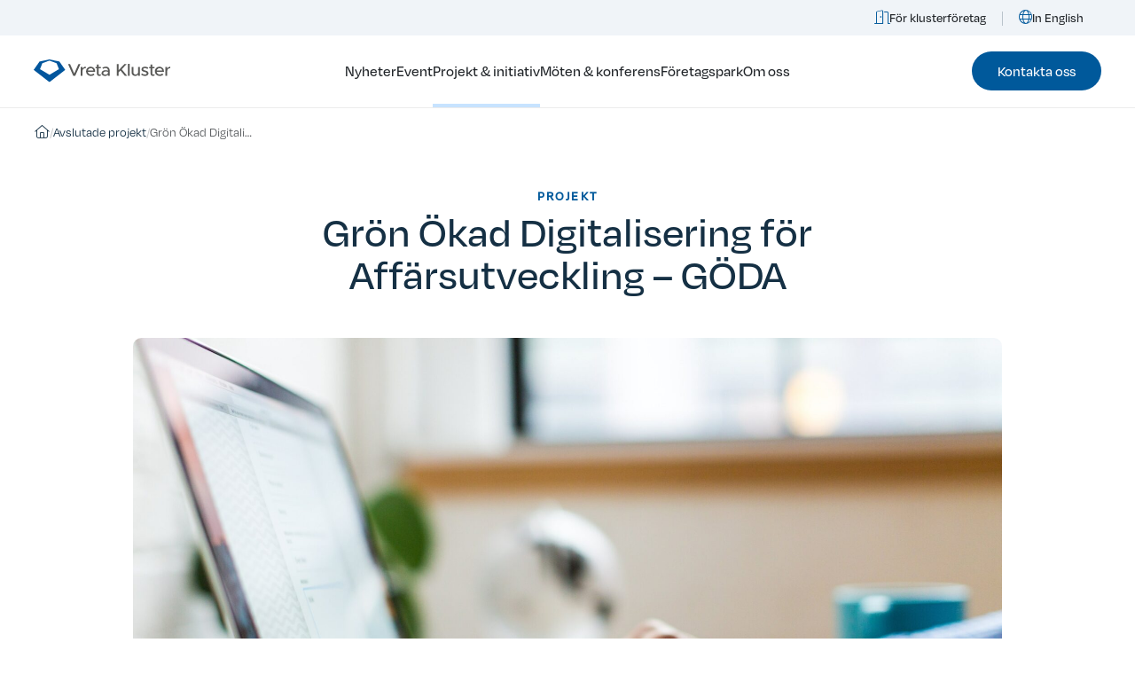

--- FILE ---
content_type: text/html; charset=UTF-8
request_url: https://vretakluster.se/projekt/gron-okad-digitalisering-for-affarsutveckling-goda/
body_size: 7186
content:
<!DOCTYPE html>
<html>
<head>
    <meta charset="utf-8">
    <meta name="viewport" content="width=device-width, initial-scale=1.0, user-scalable=no">
    <meta name="keywords" content="" />
    <link rel="icon" href="https://vretakluster.se/custom/themes/vretakluster/img/symbol.svg" />

    <meta name='robots' content='index, follow, max-image-preview:large, max-snippet:-1, max-video-preview:-1' />

	<!-- This site is optimized with the Yoast SEO plugin v26.8 - https://yoast.com/product/yoast-seo-wordpress/ -->
	<title>Grön Ökad Digitalisering för Affärsutveckling - GÖDA - Vreta Kluster</title>
	<link rel="canonical" href="https://vretakluster.se/projekt/gron-okad-digitalisering-for-affarsutveckling-goda/" />
	<meta property="og:locale" content="sv_SE" />
	<meta property="og:type" content="article" />
	<meta property="og:title" content="Grön Ökad Digitalisering för Affärsutveckling - GÖDA - Vreta Kluster" />
	<meta property="og:description" content="Projektet Grön Ökad Digitalisering för Affärsutveckling, GÖDA, har som syfte att kartlägga vilka möjligheter och utmaningar lokala livsmedelsproducenter och mathantverkare står inför kopplat till digitaliseringen och att åtgärda kunskapsluckorna som hittas med hjälp av korta utbildningar och seminarier. Målet med detta är att öka konkurrenskraften för svenska närproducerade livsmedel. Film om digital marknadsföring: Här presenteras [&hellip;]" />
	<meta property="og:url" content="https://vretakluster.se/projekt/gron-okad-digitalisering-for-affarsutveckling-goda/" />
	<meta property="og:site_name" content="Vreta Kluster" />
	<meta property="article:modified_time" content="2024-08-05T14:31:12+00:00" />
	<meta property="og:image" content="https://vretakluster.se/custom/uploads/2023/12/loggor-GODA-EU-ny.jpg" />
	<meta name="twitter:card" content="summary_large_image" />
	<meta name="twitter:label1" content="Beräknad lästid" />
	<meta name="twitter:data1" content="1 minut" />
	<script type="application/ld+json" class="yoast-schema-graph">{"@context":"https://schema.org","@graph":[{"@type":"WebPage","@id":"https://vretakluster.se/projekt/gron-okad-digitalisering-for-affarsutveckling-goda/","url":"https://vretakluster.se/projekt/gron-okad-digitalisering-for-affarsutveckling-goda/","name":"Grön Ökad Digitalisering för Affärsutveckling - GÖDA - Vreta Kluster","isPartOf":{"@id":"https://vretakluster.se/#website"},"primaryImageOfPage":{"@id":"https://vretakluster.se/projekt/gron-okad-digitalisering-for-affarsutveckling-goda/#primaryimage"},"image":{"@id":"https://vretakluster.se/projekt/gron-okad-digitalisering-for-affarsutveckling-goda/#primaryimage"},"thumbnailUrl":"https://vretakluster.se/custom/uploads/2023/12/loggor-GODA-EU-ny.jpg","datePublished":"2023-12-05T13:26:12+00:00","dateModified":"2024-08-05T14:31:12+00:00","breadcrumb":{"@id":"https://vretakluster.se/projekt/gron-okad-digitalisering-for-affarsutveckling-goda/#breadcrumb"},"inLanguage":"sv-SE","potentialAction":[{"@type":"ReadAction","target":["https://vretakluster.se/projekt/gron-okad-digitalisering-for-affarsutveckling-goda/"]}]},{"@type":"ImageObject","inLanguage":"sv-SE","@id":"https://vretakluster.se/projekt/gron-okad-digitalisering-for-affarsutveckling-goda/#primaryimage","url":"https://vretakluster.se/custom/uploads/2023/12/loggor-GODA-EU-ny.jpg","contentUrl":"https://vretakluster.se/custom/uploads/2023/12/loggor-GODA-EU-ny.jpg","width":728,"height":390},{"@type":"BreadcrumbList","@id":"https://vretakluster.se/projekt/gron-okad-digitalisering-for-affarsutveckling-goda/#breadcrumb","itemListElement":[{"@type":"ListItem","position":1,"name":"","item":"https://vretakluster.se/"},{"@type":"ListItem","position":2,"name":"Avslutade projekt","item":"https://vretakluster.se/avslutade-projekt/"},{"@type":"ListItem","position":3,"name":"Grön Ökad Digitalisering för Affärsutveckling &#8211; GÖDA"}]},{"@type":"WebSite","@id":"https://vretakluster.se/#website","url":"https://vretakluster.se/","name":"Vreta Kluster","description":"En kreativ mötesplats","potentialAction":[{"@type":"SearchAction","target":{"@type":"EntryPoint","urlTemplate":"https://vretakluster.se/?s={search_term_string}"},"query-input":{"@type":"PropertyValueSpecification","valueRequired":true,"valueName":"search_term_string"}}],"inLanguage":"sv-SE"}]}</script>
	<!-- / Yoast SEO plugin. -->


<link rel="alternate" title="oEmbed (JSON)" type="application/json+oembed" href="https://vretakluster.se/wp-json/oembed/1.0/embed?url=https%3A%2F%2Fvretakluster.se%2Fprojekt%2Fgron-okad-digitalisering-for-affarsutveckling-goda%2F" />
<link rel="alternate" title="oEmbed (XML)" type="text/xml+oembed" href="https://vretakluster.se/wp-json/oembed/1.0/embed?url=https%3A%2F%2Fvretakluster.se%2Fprojekt%2Fgron-okad-digitalisering-for-affarsutveckling-goda%2F&#038;format=xml" />
<style id='wp-img-auto-sizes-contain-inline-css' type='text/css'>
img:is([sizes=auto i],[sizes^="auto," i]){contain-intrinsic-size:3000px 1500px}
/*# sourceURL=wp-img-auto-sizes-contain-inline-css */
</style>
<link rel='stylesheet' id='formidable-css' href='https://vretakluster.se/custom/plugins/formidable/css/formidableforms.css?ver=123741' type='text/css' media='all' />
<style id='wp-block-library-inline-css' type='text/css'>
:root{--wp-block-synced-color:#7a00df;--wp-block-synced-color--rgb:122,0,223;--wp-bound-block-color:var(--wp-block-synced-color);--wp-editor-canvas-background:#ddd;--wp-admin-theme-color:#007cba;--wp-admin-theme-color--rgb:0,124,186;--wp-admin-theme-color-darker-10:#006ba1;--wp-admin-theme-color-darker-10--rgb:0,107,160.5;--wp-admin-theme-color-darker-20:#005a87;--wp-admin-theme-color-darker-20--rgb:0,90,135;--wp-admin-border-width-focus:2px}@media (min-resolution:192dpi){:root{--wp-admin-border-width-focus:1.5px}}.wp-element-button{cursor:pointer}:root .has-very-light-gray-background-color{background-color:#eee}:root .has-very-dark-gray-background-color{background-color:#313131}:root .has-very-light-gray-color{color:#eee}:root .has-very-dark-gray-color{color:#313131}:root .has-vivid-green-cyan-to-vivid-cyan-blue-gradient-background{background:linear-gradient(135deg,#00d084,#0693e3)}:root .has-purple-crush-gradient-background{background:linear-gradient(135deg,#34e2e4,#4721fb 50%,#ab1dfe)}:root .has-hazy-dawn-gradient-background{background:linear-gradient(135deg,#faaca8,#dad0ec)}:root .has-subdued-olive-gradient-background{background:linear-gradient(135deg,#fafae1,#67a671)}:root .has-atomic-cream-gradient-background{background:linear-gradient(135deg,#fdd79a,#004a59)}:root .has-nightshade-gradient-background{background:linear-gradient(135deg,#330968,#31cdcf)}:root .has-midnight-gradient-background{background:linear-gradient(135deg,#020381,#2874fc)}:root{--wp--preset--font-size--normal:16px;--wp--preset--font-size--huge:42px}.has-regular-font-size{font-size:1em}.has-larger-font-size{font-size:2.625em}.has-normal-font-size{font-size:var(--wp--preset--font-size--normal)}.has-huge-font-size{font-size:var(--wp--preset--font-size--huge)}.has-text-align-center{text-align:center}.has-text-align-left{text-align:left}.has-text-align-right{text-align:right}.has-fit-text{white-space:nowrap!important}#end-resizable-editor-section{display:none}.aligncenter{clear:both}.items-justified-left{justify-content:flex-start}.items-justified-center{justify-content:center}.items-justified-right{justify-content:flex-end}.items-justified-space-between{justify-content:space-between}.screen-reader-text{border:0;clip-path:inset(50%);height:1px;margin:-1px;overflow:hidden;padding:0;position:absolute;width:1px;word-wrap:normal!important}.screen-reader-text:focus{background-color:#ddd;clip-path:none;color:#444;display:block;font-size:1em;height:auto;left:5px;line-height:normal;padding:15px 23px 14px;text-decoration:none;top:5px;width:auto;z-index:100000}html :where(.has-border-color){border-style:solid}html :where([style*=border-top-color]){border-top-style:solid}html :where([style*=border-right-color]){border-right-style:solid}html :where([style*=border-bottom-color]){border-bottom-style:solid}html :where([style*=border-left-color]){border-left-style:solid}html :where([style*=border-width]){border-style:solid}html :where([style*=border-top-width]){border-top-style:solid}html :where([style*=border-right-width]){border-right-style:solid}html :where([style*=border-bottom-width]){border-bottom-style:solid}html :where([style*=border-left-width]){border-left-style:solid}html :where(img[class*=wp-image-]){height:auto;max-width:100%}:where(figure){margin:0 0 1em}html :where(.is-position-sticky){--wp-admin--admin-bar--position-offset:var(--wp-admin--admin-bar--height,0px)}@media screen and (max-width:600px){html :where(.is-position-sticky){--wp-admin--admin-bar--position-offset:0px}}

/*# sourceURL=wp-block-library-inline-css */
</style><style id='global-styles-inline-css' type='text/css'>
:root{--wp--preset--aspect-ratio--square: 1;--wp--preset--aspect-ratio--4-3: 4/3;--wp--preset--aspect-ratio--3-4: 3/4;--wp--preset--aspect-ratio--3-2: 3/2;--wp--preset--aspect-ratio--2-3: 2/3;--wp--preset--aspect-ratio--16-9: 16/9;--wp--preset--aspect-ratio--9-16: 9/16;--wp--preset--color--black: #000000;--wp--preset--color--cyan-bluish-gray: #abb8c3;--wp--preset--color--white: #ffffff;--wp--preset--color--pale-pink: #f78da7;--wp--preset--color--vivid-red: #cf2e2e;--wp--preset--color--luminous-vivid-orange: #ff6900;--wp--preset--color--luminous-vivid-amber: #fcb900;--wp--preset--color--light-green-cyan: #7bdcb5;--wp--preset--color--vivid-green-cyan: #00d084;--wp--preset--color--pale-cyan-blue: #8ed1fc;--wp--preset--color--vivid-cyan-blue: #0693e3;--wp--preset--color--vivid-purple: #9b51e0;--wp--preset--gradient--vivid-cyan-blue-to-vivid-purple: linear-gradient(135deg,rgb(6,147,227) 0%,rgb(155,81,224) 100%);--wp--preset--gradient--light-green-cyan-to-vivid-green-cyan: linear-gradient(135deg,rgb(122,220,180) 0%,rgb(0,208,130) 100%);--wp--preset--gradient--luminous-vivid-amber-to-luminous-vivid-orange: linear-gradient(135deg,rgb(252,185,0) 0%,rgb(255,105,0) 100%);--wp--preset--gradient--luminous-vivid-orange-to-vivid-red: linear-gradient(135deg,rgb(255,105,0) 0%,rgb(207,46,46) 100%);--wp--preset--gradient--very-light-gray-to-cyan-bluish-gray: linear-gradient(135deg,rgb(238,238,238) 0%,rgb(169,184,195) 100%);--wp--preset--gradient--cool-to-warm-spectrum: linear-gradient(135deg,rgb(74,234,220) 0%,rgb(151,120,209) 20%,rgb(207,42,186) 40%,rgb(238,44,130) 60%,rgb(251,105,98) 80%,rgb(254,248,76) 100%);--wp--preset--gradient--blush-light-purple: linear-gradient(135deg,rgb(255,206,236) 0%,rgb(152,150,240) 100%);--wp--preset--gradient--blush-bordeaux: linear-gradient(135deg,rgb(254,205,165) 0%,rgb(254,45,45) 50%,rgb(107,0,62) 100%);--wp--preset--gradient--luminous-dusk: linear-gradient(135deg,rgb(255,203,112) 0%,rgb(199,81,192) 50%,rgb(65,88,208) 100%);--wp--preset--gradient--pale-ocean: linear-gradient(135deg,rgb(255,245,203) 0%,rgb(182,227,212) 50%,rgb(51,167,181) 100%);--wp--preset--gradient--electric-grass: linear-gradient(135deg,rgb(202,248,128) 0%,rgb(113,206,126) 100%);--wp--preset--gradient--midnight: linear-gradient(135deg,rgb(2,3,129) 0%,rgb(40,116,252) 100%);--wp--preset--font-size--small: 13px;--wp--preset--font-size--medium: 20px;--wp--preset--font-size--large: 36px;--wp--preset--font-size--x-large: 42px;--wp--preset--spacing--20: 0.44rem;--wp--preset--spacing--30: 0.67rem;--wp--preset--spacing--40: 1rem;--wp--preset--spacing--50: 1.5rem;--wp--preset--spacing--60: 2.25rem;--wp--preset--spacing--70: 3.38rem;--wp--preset--spacing--80: 5.06rem;--wp--preset--shadow--natural: 6px 6px 9px rgba(0, 0, 0, 0.2);--wp--preset--shadow--deep: 12px 12px 50px rgba(0, 0, 0, 0.4);--wp--preset--shadow--sharp: 6px 6px 0px rgba(0, 0, 0, 0.2);--wp--preset--shadow--outlined: 6px 6px 0px -3px rgb(255, 255, 255), 6px 6px rgb(0, 0, 0);--wp--preset--shadow--crisp: 6px 6px 0px rgb(0, 0, 0);}:where(.is-layout-flex){gap: 0.5em;}:where(.is-layout-grid){gap: 0.5em;}body .is-layout-flex{display: flex;}.is-layout-flex{flex-wrap: wrap;align-items: center;}.is-layout-flex > :is(*, div){margin: 0;}body .is-layout-grid{display: grid;}.is-layout-grid > :is(*, div){margin: 0;}:where(.wp-block-columns.is-layout-flex){gap: 2em;}:where(.wp-block-columns.is-layout-grid){gap: 2em;}:where(.wp-block-post-template.is-layout-flex){gap: 1.25em;}:where(.wp-block-post-template.is-layout-grid){gap: 1.25em;}.has-black-color{color: var(--wp--preset--color--black) !important;}.has-cyan-bluish-gray-color{color: var(--wp--preset--color--cyan-bluish-gray) !important;}.has-white-color{color: var(--wp--preset--color--white) !important;}.has-pale-pink-color{color: var(--wp--preset--color--pale-pink) !important;}.has-vivid-red-color{color: var(--wp--preset--color--vivid-red) !important;}.has-luminous-vivid-orange-color{color: var(--wp--preset--color--luminous-vivid-orange) !important;}.has-luminous-vivid-amber-color{color: var(--wp--preset--color--luminous-vivid-amber) !important;}.has-light-green-cyan-color{color: var(--wp--preset--color--light-green-cyan) !important;}.has-vivid-green-cyan-color{color: var(--wp--preset--color--vivid-green-cyan) !important;}.has-pale-cyan-blue-color{color: var(--wp--preset--color--pale-cyan-blue) !important;}.has-vivid-cyan-blue-color{color: var(--wp--preset--color--vivid-cyan-blue) !important;}.has-vivid-purple-color{color: var(--wp--preset--color--vivid-purple) !important;}.has-black-background-color{background-color: var(--wp--preset--color--black) !important;}.has-cyan-bluish-gray-background-color{background-color: var(--wp--preset--color--cyan-bluish-gray) !important;}.has-white-background-color{background-color: var(--wp--preset--color--white) !important;}.has-pale-pink-background-color{background-color: var(--wp--preset--color--pale-pink) !important;}.has-vivid-red-background-color{background-color: var(--wp--preset--color--vivid-red) !important;}.has-luminous-vivid-orange-background-color{background-color: var(--wp--preset--color--luminous-vivid-orange) !important;}.has-luminous-vivid-amber-background-color{background-color: var(--wp--preset--color--luminous-vivid-amber) !important;}.has-light-green-cyan-background-color{background-color: var(--wp--preset--color--light-green-cyan) !important;}.has-vivid-green-cyan-background-color{background-color: var(--wp--preset--color--vivid-green-cyan) !important;}.has-pale-cyan-blue-background-color{background-color: var(--wp--preset--color--pale-cyan-blue) !important;}.has-vivid-cyan-blue-background-color{background-color: var(--wp--preset--color--vivid-cyan-blue) !important;}.has-vivid-purple-background-color{background-color: var(--wp--preset--color--vivid-purple) !important;}.has-black-border-color{border-color: var(--wp--preset--color--black) !important;}.has-cyan-bluish-gray-border-color{border-color: var(--wp--preset--color--cyan-bluish-gray) !important;}.has-white-border-color{border-color: var(--wp--preset--color--white) !important;}.has-pale-pink-border-color{border-color: var(--wp--preset--color--pale-pink) !important;}.has-vivid-red-border-color{border-color: var(--wp--preset--color--vivid-red) !important;}.has-luminous-vivid-orange-border-color{border-color: var(--wp--preset--color--luminous-vivid-orange) !important;}.has-luminous-vivid-amber-border-color{border-color: var(--wp--preset--color--luminous-vivid-amber) !important;}.has-light-green-cyan-border-color{border-color: var(--wp--preset--color--light-green-cyan) !important;}.has-vivid-green-cyan-border-color{border-color: var(--wp--preset--color--vivid-green-cyan) !important;}.has-pale-cyan-blue-border-color{border-color: var(--wp--preset--color--pale-cyan-blue) !important;}.has-vivid-cyan-blue-border-color{border-color: var(--wp--preset--color--vivid-cyan-blue) !important;}.has-vivid-purple-border-color{border-color: var(--wp--preset--color--vivid-purple) !important;}.has-vivid-cyan-blue-to-vivid-purple-gradient-background{background: var(--wp--preset--gradient--vivid-cyan-blue-to-vivid-purple) !important;}.has-light-green-cyan-to-vivid-green-cyan-gradient-background{background: var(--wp--preset--gradient--light-green-cyan-to-vivid-green-cyan) !important;}.has-luminous-vivid-amber-to-luminous-vivid-orange-gradient-background{background: var(--wp--preset--gradient--luminous-vivid-amber-to-luminous-vivid-orange) !important;}.has-luminous-vivid-orange-to-vivid-red-gradient-background{background: var(--wp--preset--gradient--luminous-vivid-orange-to-vivid-red) !important;}.has-very-light-gray-to-cyan-bluish-gray-gradient-background{background: var(--wp--preset--gradient--very-light-gray-to-cyan-bluish-gray) !important;}.has-cool-to-warm-spectrum-gradient-background{background: var(--wp--preset--gradient--cool-to-warm-spectrum) !important;}.has-blush-light-purple-gradient-background{background: var(--wp--preset--gradient--blush-light-purple) !important;}.has-blush-bordeaux-gradient-background{background: var(--wp--preset--gradient--blush-bordeaux) !important;}.has-luminous-dusk-gradient-background{background: var(--wp--preset--gradient--luminous-dusk) !important;}.has-pale-ocean-gradient-background{background: var(--wp--preset--gradient--pale-ocean) !important;}.has-electric-grass-gradient-background{background: var(--wp--preset--gradient--electric-grass) !important;}.has-midnight-gradient-background{background: var(--wp--preset--gradient--midnight) !important;}.has-small-font-size{font-size: var(--wp--preset--font-size--small) !important;}.has-medium-font-size{font-size: var(--wp--preset--font-size--medium) !important;}.has-large-font-size{font-size: var(--wp--preset--font-size--large) !important;}.has-x-large-font-size{font-size: var(--wp--preset--font-size--x-large) !important;}
/*# sourceURL=global-styles-inline-css */
</style>

<style id='classic-theme-styles-inline-css' type='text/css'>
/*! This file is auto-generated */
.wp-block-button__link{color:#fff;background-color:#32373c;border-radius:9999px;box-shadow:none;text-decoration:none;padding:calc(.667em + 2px) calc(1.333em + 2px);font-size:1.125em}.wp-block-file__button{background:#32373c;color:#fff;text-decoration:none}
/*# sourceURL=/wp-includes/css/classic-themes.min.css */
</style>
<link rel='stylesheet' id='style-css' href='https://vretakluster.se/custom/themes/vretakluster/css/main.min.css?ver=1751013602' type='text/css' media='all' />
<script type="text/javascript" src="https://vretakluster.se/custom/themes/vretakluster/js/jquery-3.2.1.min.js" id="jquery-js"></script>
<link rel="https://api.w.org/" href="https://vretakluster.se/wp-json/" /><link rel="EditURI" type="application/rsd+xml" title="RSD" href="https://vretakluster.se/core/xmlrpc.php?rsd" />
<link rel='shortlink' href='https://vretakluster.se/?p=1532' />
<script>document.documentElement.className += " js";</script>

    <script>
        var ajaxurl = "https://vretakluster.se/core/wp-admin/admin-ajax.php";
    </script>

</head>
<body>


<div class="site-header_top">
    <div class="container">
        <div class="menu-toppmeny-container"><ul id="menu-toppmeny" class="nav"><li id="menu-item-194" class="menu-item menu-item-type-post_type menu-item-object-page menu-item-194"><a href="https://vretakluster.se/for-hyresgaster/"><i class="icon fal fa-door-open"></i>För klusterföretag</a></li>
<li id="menu-item-213" class="menu-item menu-item-type-post_type menu-item-object-page menu-item-213"><a href="https://vretakluster.se/in-english/"><i class="icon fal fa-globe"></i>In English</a></li>
</ul></div>    </div>
</div>

<header class="site-header bottom-border">
    <div class="container">
        <div class="site-header_inner">
            <div class="site-header_logo-container">
                <a href="https://vretakluster.se" class="site-header_logo">
                    <img src="https://vretakluster.se/custom/themes/vretakluster/img/logo.svg" alt="">
                </a>
                <button class="menu-toggle"><i class="icon fal fa-bars"></i></button>
            </div>
            <div class="site-header_menu">

                <div class="menu-huvudmeny-container"><ul id="menu-huvudmeny" class="nav nav-main"><li id="menu-item-229" class="menu-item menu-item-type-post_type menu-item-object-page menu-item-229"><a href="https://vretakluster.se/nyheter/">Nyheter</a></li>
<li id="menu-item-110" class="menu-item menu-item-type-post_type menu-item-object-page menu-item-110"><a href="https://vretakluster.se/kommande-event/">Event</a></li>
<li id="menu-item-473" class="menu-item menu-item-type-post_type menu-item-object-page menu-item-473 current_page_parent"><a href="https://vretakluster.se/projekt-initiativ/">Projekt &#038; initiativ</a></li>
<li id="menu-item-455" class="menu-item menu-item-type-post_type menu-item-object-page menu-item-455"><a href="https://vretakluster.se/moten-konferens/">Möten &#038; konferens</a></li>
<li id="menu-item-437" class="menu-item menu-item-type-post_type menu-item-object-page menu-item-437"><a href="https://vretakluster.se/foretagspark/">Företagspark</a></li>
<li id="menu-item-456" class="menu-item menu-item-type-post_type menu-item-object-page menu-item-456"><a href="https://vretakluster.se/om-oss/">Om oss</a></li>
</ul></div>
                <div class="site-header_aside">
                                            <a href="https://vretakluster.se/om-oss/kontakt/" class="button button-primary">Kontakta oss</a>
                                        <div class="menu-toppmeny-container"><ul id="menu-toppmeny-1" class="nav nav-mobile"><li class="menu-item menu-item-type-post_type menu-item-object-page menu-item-194"><a href="https://vretakluster.se/for-hyresgaster/"><i class="icon fal fa-door-open"></i>För klusterföretag</a></li>
<li class="menu-item menu-item-type-post_type menu-item-object-page menu-item-213"><a href="https://vretakluster.se/in-english/"><i class="icon fal fa-globe"></i>In English</a></li>
</ul></div>                </div>

            </div>
        </div>
    </div>
</header>


    
    
<div class="page-header page-header--image page-header--post">
    

    <div class="page-header_breadcrumbs"><div class="container"><span><span><a href="https://vretakluster.se/"><i class="icon fa-fw fal fa-home"></i></a></span> <span class="separator">/</span> <span><a href="https://vretakluster.se/avslutade-projekt/">Avslutade projekt</a></span> <span class="separator">/</span> <span class="breadcrumb_last" aria-current="page">Grön Ökad Digitalisering för Affärsutveckling &#8211; GÖDA</span></span></div></div>
    <div class="page-header_text">
        <div class="container container-sm">


            
                            <p class="top-title">Projekt</p>
                        <h1>Grön Ökad Digitalisering för Affärsutveckling &#8211; GÖDA</h1>


            
            

            
                
            
        </div>
    </div>

                        <div class="page-header_image ">
                <div class="container container-md">
                    <div class="image-container">

                        

                                                <img src="https://vretakluster.se/custom/uploads/2023/12/GODA_kurs-digitala-hjalpmedel.jpg" />
                                            </div>
                </div>
            </div>
            
</div>


      
    <div class="page-content">
        <div class="page-section-group">

            <div class="page-section">

                

                    <div class="container container-xs">
                        <div class="rte-content">
                            <p>Projektet Grön Ökad Digitalisering för Affärsutveckling, GÖDA, har som syfte att kartlägga vilka möjligheter och utmaningar lokala livsmedelsproducenter och mathantverkare står inför kopplat till digitaliseringen och att åtgärda kunskapsluckorna som hittas med hjälp av korta utbildningar och seminarier. Målet med detta är att öka konkurrenskraften för svenska närproducerade livsmedel.</p>
<h3>Film om digital marknadsföring:</h3>
<p>Här presenteras en film som producerats inom projektet. Jonatan Carlsson, Priscia, föreläser om hur man som företagare kan lyckas med digital marknadsföring.</p>
<p><a href="https://www.youtube.com/watch?v=iTlfZQHvCFE" target="_blank" rel="noopener"><span class="ui-provider ed biq aya bir bis bit biu biv biw bix biy biz bja bjb bjc bjd bje bjf bjg bjh bji bjj bjk bjl bjm bjn bjo bjp bjq bjr bjs bjt bju bjv bjw" dir="ltr">Digitalisering som möjliggörare &#8211; föreläsning med Jonatan Carlsson, Priscia</span></a></p>
<p><span class="ui-provider ed biq aya bir bis bit biu biv biw bix biy biz bja bjb bjc bjd bje bjf bjg bjh bji bjj bjk bjl bjm bjn bjo bjp bjq bjr bjs bjt bju bjv bjw" dir="ltr">Här nedan presenteras några utvalda klipp ur denna film.</span></p>
<p><a href="https://www.youtube.com/watch?v=xpOqTCJPndw" target="_blank" rel="noopener">Ett exempel på ett bolags framgångsrika digitala marknadsföring</a></p>
<p><a href="https://www.youtube.com/watch?v=Z8c5ufmy31I" target="_blank" rel="noopener">Fördelar med digital marknadsföring</a></p>
<p><a href="https://www.youtube.com/watch?v=qRh0FGeBhcI" target="_blank" rel="noopener"><span class="ui-provider ed axk axl axm axn axo axp axq axr axs axt axu axv axw axx axy axz aya ayb ayc ayd aye ayf ayg ayh ayi ayj ayk ayl aym ayn ayo ayp ayq ayr" dir="ltr">Hur du kan använda AI för att förbättra din digitala marknadsförin</span>g</a></p>
<p>&nbsp;</p>
<p><img fetchpriority="high" decoding="async" class="alignnone wp-image-2063" src="https://vretakluster.se/custom/uploads/2023/12/loggor-GODA-EU-ny.jpg" alt="" width="489" height="262" srcset="https://vretakluster.se/custom/uploads/2023/12/loggor-GODA-EU-ny.jpg 728w, https://vretakluster.se/custom/uploads/2023/12/loggor-GODA-EU-ny-280x150.jpg 280w" sizes="(max-width: 489px) 100vw, 489px" /></p>
                        </div>


                        
                            <div class="well">
                                <h3 class="well-title">Detaljer</h3>

                                                                    <div class="well-item">
                                        <p class="top-title">Projektnamn: </p>
                                        <div class="rte-content"><p>Grön Ökad Digitalisering för Affärsutveckling, GÖDA</p>
</div>
                                    </div>
                                                                    <div class="well-item">
                                        <p class="top-title">Projektledare: </p>
                                        <div class="rte-content"><p>Helene Oscarsson</p>
</div>
                                    </div>
                                                                    <div class="well-item">
                                        <p class="top-title">Finansiär: </p>
                                        <div class="rte-content"><p>Europeiska regionala utvecklingsfonden</p>
<p>GÖDA-projektet är en del i genomförandet av Nationella livsmedelsstrategin och arbetet med hållbarhetsmålen, och genomförs i samverkan mellan Länsstyrelsen Östergötland, Länsstyrelsen Örebro, Vreta Kluster och Agro Öst.</p>
</div>
                                    </div>
                                                                    <div class="well-item">
                                        <p class="top-title">Projekttid: </p>
                                        <div class="rte-content"><p>November 2022 &#8211; december 2023</p>
</div>
                                    </div>
                                

                            </div>



                                            </div>


            


            </div>

        </div>


    </div>

    
                
                
                    <div class="section-group">
                        <div class="section section-light">
                            <div class="section-header">
                                <div class="container">
                                    <h2 class="section-title">Fler projekt</h2>
                                </div>
                            </div>
                            <div class="section-content">
                                <div class="container container-lg">
                                    <div class="card-grid">
                                        <div class="row">
                                                                                            <div class="col-md-4 card-column">
                                                    

<a href="https://vretakluster.se/projekt/snabbkurs-i-lantbruk/" class="card" target="">
    <div class="card-image">

        


                    <img src="https://vretakluster.se/custom/uploads/2025/10/2022_Vreta-Kluster_103_LH15199-768x512.jpg" />
        
            </div>
    <div class="card-body">
                <h3 class="card-title">Snabbkurs i lantbruk</h3>

        
        <p class="card-link">Läs mer</p>
    </div>
</a>
                                                </div>
                                                                                            <div class="col-md-4 card-column">
                                                    

<a href="https://vretakluster.se/projekt/agrodrive-centrum-for-fossilfri-energi-inom-jordbruk-och-livsmedel/" class="card" target="">
    <div class="card-image">

        


                    <img src="https://vretakluster.se/custom/uploads/2025/09/alexei-scutari-aaVuGlcWlYs-unsplash-768x512.jpg" />
        
            </div>
    <div class="card-body">
                <h3 class="card-title">AgroDrive &#8211; centrum för fossilfri energi inom jordbruk och livsmedel</h3>

        
        <p class="card-link">Läs mer</p>
    </div>
</a>
                                                </div>
                                                                                            <div class="col-md-4 card-column">
                                                    

<a href="https://vretakluster.se/projekt/ostergotlands-arbete-med-livsmedelsstrategin-2-0/" class="card" target="">
    <div class="card-image">

                    <div class="eu-logo">
                <img class="eu-logo-img" src="https://vretakluster.se/custom/themes/vretakluster/img/eu_logo.svg" />
            </div>
        


                    <img src="https://vretakluster.se/custom/uploads/2025/07/OMFF-Jordgubbe-1-768x512.png" />
        
            </div>
    <div class="card-body">
                <h3 class="card-title">Östergötlands arbete med livsmedelsstrategin 2.0</h3>

        
        <p class="card-link">Läs mer</p>
    </div>
</a>
                                                </div>
                                                                                    </div>
                                    </div>
                                </div>
                            </div>
                            <div class="section-footer">
                                <div class="container">
                                    <a href="https://vretakluster.se/pagaende-projekt/" class="button button-outline">Se alla projekt</a>
                                </div>
                            </div>
                        </div>
                    </div>

                
        

    
<script type="speculationrules">
{"prefetch":[{"source":"document","where":{"and":[{"href_matches":"/*"},{"not":{"href_matches":["/core/wp-*.php","/core/wp-admin/*","/custom/uploads/*","/custom/*","/custom/plugins/*","/custom/themes/vretakluster/*","/*\\?(.+)"]}},{"not":{"selector_matches":"a[rel~=\"nofollow\"]"}},{"not":{"selector_matches":".no-prefetch, .no-prefetch a"}}]},"eagerness":"conservative"}]}
</script>
<script type="text/javascript" src="https://vretakluster.se/custom/themes/vretakluster/js/popper.min.js?ver=1.0.0" id="popper-js"></script>
<script type="text/javascript" src="https://vretakluster.se/custom/themes/vretakluster/js/bootstrap.min.js?ver=1.0.0" id="bs-js"></script>
<script type="text/javascript" src="https://vretakluster.se/custom/themes/vretakluster/js/main.js?ver=1701171962" id="scripts-js"></script>
<script type="text/javascript" src="https://vretakluster.se/custom/themes/vretakluster/js/slick.min.js?ver=1.0.15" id="slick-js"></script>



<div class="site-footer">

    <div class="site-footer_navs">

        <div class="container">
            <div class="row">
                <div class="col-md col-logo site-footer_column">
                    <a href="https://vretakluster.se" class="logo">
                        <img src="https://vretakluster.se/custom/themes/vretakluster/img/logo_inverse.svg"
                             alt="Vreta Kluster logotyp">
                    </a>
                </div>

                                                            <div class="col-md site-footer_column">
                            <h3>Genvägar</h3>
                                                            <ul class="nav">
                                                                            <li class="nav-item"><a href="https://vretakluster.se/foretagspark/etablera-dig/"
                                                                class="nav-link">Etablera dig</a>
                                        </li>
                                                                            <li class="nav-item"><a href="https://vretakluster.se/kommande-event/"
                                                                class="nav-link">Kommande event</a>
                                        </li>
                                                                            <li class="nav-item"><a href="https://vretakluster.se/kontakt/"
                                                                class="nav-link">Kontakta oss</a>
                                        </li>
                                                                            <li class="nav-item"><a href="https://vretakluster.se/foretagspark/hitta-hit/"
                                                                class="nav-link">Hitta hit</a>
                                        </li>
                                                                            <li class="nav-item"><a href="https://vretakluster.se/om-oss/fakturering/"
                                                                class="nav-link">Fakturering</a>
                                        </li>
                                                                    </ul>
                            
                        </div>
                                            <div class="col-md site-footer_column">
                            <h3>Vreta Kluster</h3>
                                                            <ul class="nav">
                                                                            <li class="nav-item"><a href="https://vretakluster.se/foretagspark/"
                                                                class="nav-link">Företagspark</a>
                                        </li>
                                                                            <li class="nav-item"><a href="https://vretakluster.se/moten-konferens/"
                                                                class="nav-link">Möten & konferens</a>
                                        </li>
                                                                            <li class="nav-item"><a href="https://vretakluster.se/projekt-initiativ/"
                                                                class="nav-link">Projekt & initiativ</a>
                                        </li>
                                                                            <li class="nav-item"><a href="https://vretakluster.se/om-oss/driva-projekt/"
                                                                class="nav-link">Driva projekt</a>
                                        </li>
                                                                    </ul>
                            
                        </div>
                                            <div class="col-md site-footer_column">
                            <h3>Information</h3>
                                                            <ul class="nav">
                                                                            <li class="nav-item"><a href="https://vretakluster.se/nyheter/"
                                                                class="nav-link">Nyheter</a>
                                        </li>
                                                                            <li class="nav-item"><a href="https://vretakluster.se/for-hyresgaster/"
                                                                class="nav-link">För klusterföretag</a>
                                        </li>
                                                                            <li class="nav-item"><a href="https://vretakluster.se/integritetspolicy/"
                                                                class="nav-link">Integritetspolicy</a>
                                        </li>
                                                                            <li class="nav-item"><a href="https://vretakluster.se/in-english/"
                                                                class="nav-link">In English</a>
                                        </li>
                                                                    </ul>
                            
                        </div>
                                            <div class="col-md site-footer_column">
                            <h3>Sociala medier</h3>
                                                            <ul class="nav">
                                                                            <li class="nav-item"><a href="https://www.facebook.com/VretaKluster"
                                                                class="nav-link">Facebook</a>
                                        </li>
                                                                            <li class="nav-item"><a href="https://www.linkedin.com/company/vretakluster/"
                                                                class="nav-link">LinkedIn</a>
                                        </li>
                                                                            <li class="nav-item"><a href="https://www.youtube.com/@vretakluster9901"
                                                                class="nav-link">Youtube</a>
                                        </li>
                                                                    </ul>
                            
                        </div>
                                    
            </div>
        </div>
    </div>

    <div class="site-footer_logos">
        <div class="container container-xs">
            <p>Med finansiering från</p>

                            <div class="logo-group">
                                            <a href="https://ec.europa.eu/regional_policy/funding/erdf_en" class="logo">
                            <img src="https://vretakluster.se/custom/uploads/2023/07/eu-logo.png" alt="">
                        </a>
                                            <a href="https://www.regionostergotland.se/" class="logo">
                            <img src="https://vretakluster.se/custom/uploads/2023/07/ro_logo-768x189.png" alt="">
                        </a>
                                            <a href="https://www.linkoping.se/" class="logo">
                            <img src="https://vretakluster.se/custom/uploads/2023/07/linkoping-rgb-768x216.png" alt="">
                        </a>
                                    </div>
            

        </div>
    </div>


    <div class="site-footer-bg" style="background-image: url('https://vretakluster.kinsta.cloud/custom/uploads/2023/10/tim-krauss-R17B1Ewairc-unsplash-1-scaled-e1698392169741-1497x1280.jpg'); "></div>


</div>
</body>
</html>


--- FILE ---
content_type: text/css; charset=UTF-8
request_url: https://vretakluster.se/custom/themes/vretakluster/css/main.min.css?ver=1751013602
body_size: 7122
content:
@import'https://cdn.jsdelivr.net/npm/bootstrap@5.3.0-alpha3/dist/css/bootstrap.min.css';@import"https://use.typekit.net/pmo3dfl.css";@import"https://kit.fontawesome.com/028c371dc6.css";@keyframes fadeIn{0%{opacity:0}100%{opacity:1}}@keyframes fadeInBg{0%{opacity:0}100%{opacity:.375}}@keyframes fadeInHeroBg{0%{opacity:0}100%{opacity:.575}}.card{text-decoration:none;height:100%;min-height:12rem;font-size:1rem;overflow:hidden;border-radius:.75rem;border-width:0;box-shadow:inset 0 0 0 1px rgba(0,0,0,.125)}.card .card-image{padding-bottom:60%;position:relative;background:rgba(242,238,234,.5)}.card .card-image .eu-logo{position:absolute;top:.75rem;right:.75rem;z-index:1;background:#fff;border-radius:.25rem;padding:.25rem;width:3rem}.card .card-image .eu-logo>img{position:static;object-fit:contain;width:100%;height:auto;transform:none}.card .card-image img{position:absolute;left:0;top:0;width:100%;height:100%;object-fit:cover}.card .card-image img.symbol{object-fit:scale-down;opacity:.125;filter:grayscale(1)}.card .card-image .card-image-date{position:absolute;z-index:1;top:.75rem;left:.75rem;width:3rem;text-align:center;padding:.375rem 0;background:#fff;backdrop-filter:blur(0.25rem);border-radius:.25rem}.card .card-image .card-image-date .lead{font-size:1.5rem;margin:0;display:block;line-height:1}.card .card-image .card-image-date .small{text-transform:uppercase;font-size:.575rem;font-weight:600;letter-spacing:.125rem;color:#a73630;margin:0}.card .card-body{display:flex;flex-direction:column;padding:1.25rem 1.5rem}.card .card-body .card-top-title{font-size:.75rem;letter-spacing:.025rem;text-transform:uppercase;margin-bottom:.125rem;opacity:.75}.card .card-body .card-title{font-size:1.125rem;line-height:1.25;margin:0 0 .25rem}.card .card-body .card-title.card-title-lg{font-size:1.5rem}.card .card-body .card-details{margin-top:.25rem}.card .card-body .card-details .card-details-item{display:flex;font-size:.85rem}.card .card-body .card-details .card-details-item .icon{display:block;margin-right:.375rem;opacity:.25}.card .card-body .card-details .card-details-item .text{display:block}.card .card-body .card-text{margin-top:.25rem;padding-bottom:1.5rem}.card .card-body .card-text p{margin:0;line-height:1.25}.card .card-body .card-text p .icon{margin-right:.375rem;opacity:.25}.card .card-body .card-text--small{font-size:.85rem}.card .card-body .card-text--small p:first-child{margin-bottom:1rem}.card .card-body .card-text--small ul{margin:.25rem 0;padding:0;list-style:none}.card .card-body .card-text--small ul li{position:relative;padding-left:1.5rem}.card .card-body .card-text--small ul li:before{content:"";font-family:"Font Awesome 6 Pro";font-weight:300;color:#153044;position:absolute;opacity:.75;left:.25rem}.card .card-body .card-link{color:#153044;margin:auto 0 0;padding-top:1.5rem;display:flex;align-items:center;column-gap:.375rem;font-weight:500;font-size:.75rem;letter-spacing:.075rem;text-transform:uppercase}.card .card-body .card-link:after{content:"";font-family:"Font Awesome 6 Pro";font-weight:300;transition:all .25s}.card .card-body .card-button{color:#153044;border:1px solid rgba(21,48,68,.175);padding:.575rem;border-radius:10rem;text-align:center;margin:auto 0 0;font-weight:500;font-size:.85rem}.card--color-1{background:#195a34;color:#b9e485}.card--color-2{background:#b9e485;color:#195a34}.card--color-3{background:#ffdc66;color:#4b2933}.card--logo .card-image{background:rgba(0,0,0,0);border-bottom:1px solid rgba(0,0,0,.125)}.card--logo .card-image img{object-fit:scale-down;height:80%;width:60%;max-height:5rem;top:50%;left:50%;transform:translate(-50%, -50%)}.card--no-content{min-height:auto}.card--no-content .card-image{padding-bottom:80%;border-width:0}.card:hover{box-shadow:inset 0 0 0 1px rgba(0,0,0,.125),0 .2rem 1rem rgba(0,0,0,.125)}.card:hover .card-body .card-link:after{transform:translateX(0.125rem)}.card.card-muted:not(:hover){opacity:.75}.card.card-dark{box-shadow:none;background:#153044;color:#fff}.card.card-dark .card-link{color:#ffdc66}.card .card-line{height:.175rem}.card .card-line--c1{background:#195a34}.card .card-line--c2{background:#b9e485}.card .card-line--c3{background:#ffdc66}.card .card-line--c4{background:#00599b}.card-column{margin-bottom:2.5rem}@media(min-width: 992px){.card-column.card-column-wide .card{flex-direction:row}.card-column.card-column-wide .card .card-image{order:2;flex:0 0 60%;padding-bottom:40%}.card-column.card-column-wide .card .card-body{padding:2rem}.card-column.card-column-wide .card .card-body .card-title{font-size:1.75rem}}.button{display:inline-block;padding:.5rem 1.25rem .575rem;border-radius:10rem;text-decoration:none;border-width:0;font-size:.85rem;font-weight:500;text-align:center;background:rgba(0,0,0,0)}.button.button-primary{background:#00599b;color:#fff}.button.button-primary:hover{background:rgb(0,118.2838709677,206)}.button.button-secondary{background:#ffdc66}.button.button-secondary:hover{background:rgb(255,231.6666666667,153)}.button.button-dark{color:#fff;background:#153044}.button.button-dark:hover{background:#fff;color:#153044}.button.button-outline{box-shadow:inset 0 0 0 1px #153044}.button.button-outline:hover{background:#153044;color:#fff}.button.button-outline-light{color:#fff;box-shadow:0 0 0 1px #fff}.button.button-outline-light:hover{background:#fff;color:#153044}.button.button-sm{font-size:.85rem}.button.active{background:#153044;box-shadow:none;color:#fff}.button.button-block{width:100%}.button.button-lg{padding:.75rem;font-size:1.125rem}.accordion-group{margin:1.75rem 0 0;padding-bottom:2.5rem}.accordion-group:first-child{margin-top:0}.accordion-group .accordion{border-bottom:1px solid rgba(0,0,0,.125);transition:all .25s}.accordion-group .accordion .accordion-header{background:rgba(0,0,0,0);border-width:0;padding:1rem 0;font-size:1.25rem;line-height:1.25;color:#133f5c;font-weight:500;width:100%;display:flex;column-gap:.75rem;align-items:center;text-align:left}.accordion-group .accordion .accordion-header:after{content:"";font-family:"Font Awesome 6 Pro";font-weight:normal;margin-left:auto;transition:all .25s;padding:0 .75rem}.accordion-group .accordion .accordion-header[aria-expanded=true]:after{transform:rotate(-180deg)}.accordion-group .accordion .accordion-header:hover{color:#00599b}.accordion-group .accordion .accordion-header .accordion-header-text h3{font-size:1rem;margin:0 0 .25rem}.accordion-group .accordion .accordion-header .accordion-header-text p{font-size:.85rem;font-weight:normal;margin:0;opacity:.85}.accordion-group .accordion .accordion-body{padding:0 0 2rem}.accordion-group .accordion .accordion-body h1,.accordion-group .accordion .accordion-body h2,.accordion-group .accordion .accordion-body h3,.accordion-group .accordion .accordion-body h4{font-size:inherit}.accordion-group .accordion .accordion-body p:last-child{margin:0}.modal.modal-people{z-index:1075;padding:1.75rem !important}.modal.modal-people .modal-dialog{border-radius:.25rem;max-width:64rem;margin:0 0 2rem;background:#fff;box-shadow:0 .5rem 2rem rgba(0,0,0,.075);overflow:hidden;pointer-events:all;position:relative;-webkit-backface-visibility:hidden;backface-visibility:hidden}.modal.modal-people .modal-dialog .btn-close{position:absolute;z-index:100;top:1rem;right:1rem;background:#f0f4f8;color:#153044;border-width:0;padding:0;width:2.5rem;height:2.5rem;text-align:center;border-radius:100%}.modal.modal-people .modal-dialog .btn-close:hover{background:hsl(210,36.3636363636%,90.6862745098%)}.modal.modal-people .modal-dialog .image-container{border-radius:0;margin:0;padding-bottom:60%}.modal.modal-people .modal-dialog .modal-text{padding:2rem}.modal.modal-people .modal-dialog .modal-text .lead span+span:before{content:"·";margin:0 .5rem 0 .25rem}.modal.modal-people .modal-dialog .modal-text hr{margin:2rem 0}.modal.modal-people .btn-close-footer{display:block;margin:auto;background:rgba(0,0,0,0);border-width:0;color:#153044;opacity:0;transition:opacity 1s}.modal.modal-people.fade .modal-dialog{transform:scale(0.95)}.modal.modal-people.fade.show .modal-dialog{transform:scale(1) !important}.modal.modal-people.fade.show .btn-close-footer{opacity:1}.modal.modal-people-backdrop{background:#f2f4f8}.modal.modal-people-backdrop.show{opacity:.95}@media(min-width: 992px){.modal.modal-people{padding:3rem !important}.modal.modal-people .modal-dialog{margin:5vw auto 2rem}.modal.modal-people .modal-dialog .image-container{padding-bottom:120%}.modal.modal-people .modal-dialog .btn-close{top:2rem;right:2rem}.modal.modal-people .modal-dialog .modal-text{padding:2rem 4rem}}.slick-slider{position:relative;display:block;box-sizing:border-box;-webkit-touch-callout:none;-webkit-user-select:none;-khtml-user-select:none;-moz-user-select:none;-ms-user-select:none;user-select:none;-ms-touch-action:pan-y;touch-action:pan-y;-webkit-tap-highlight-color:rgba(0,0,0,0)}.slick-list{position:relative;overflow:hidden;display:block;margin:0;padding:0}.slick-list:focus{outline:none}.slick-list.dragging{cursor:pointer;cursor:hand}.slick-slider .slick-track,.slick-slider .slick-list{-webkit-transform:translate3d(0, 0, 0);-moz-transform:translate3d(0, 0, 0);-ms-transform:translate3d(0, 0, 0);-o-transform:translate3d(0, 0, 0);transform:translate3d(0, 0, 0)}.slick-track{position:relative;left:0;top:0;display:block;margin-left:auto;margin-right:auto}.slick-track:before,.slick-track:after{content:"";display:table}.slick-track:after{clear:both}.slick-loading .slick-track{visibility:hidden}.slick-slide{float:left;height:100%;min-height:1px;display:none}[dir=rtl] .slick-slide{float:right}.slick-slide img{display:block}.slick-slide.slick-loading img{display:none}.slick-slide.dragging img{pointer-events:none}.slick-initialized .slick-slide{display:block}.slick-loading .slick-slide{visibility:hidden}.slick-vertical .slick-slide{display:block;height:auto;border:1px solid rgba(0,0,0,0)}.slick-arrow.slick-hidden{display:none}html{font-size:100%}@media(min-width: 1092px){html{font-size:110%}}@media(min-width: 1200px){html{font-size:120%}}@media(min-width: 1600px){html{font-size:calc(120% + .125vw)}}body{font-family:"Degular";line-height:1.375;-webkit-font-smoothing:antialiased;-webkit-text-size-adjust:100%}body.customize-support .site-header{top:32px}h1,h2,h3,h4{color:#153044;line-height:1.1575;font-weight:500}img{max-width:100%;height:auto}a,button{transition-property:background,border-color,color,opacity,transform,box-shadow !important;cursor:pointer;transition-duration:.25s;color:#153044}a.link,button.link{color:#00599b;display:inline-flex;align-items:center;column-gap:.375rem;font-weight:500;text-decoration:none}a.link:after,button.link:after{content:"";font-family:"Font Awesome 6 Pro";font-weight:300;transition:all .25s}b,strong{font-weight:500}hr{border-color:rgba(0,0,0,.125);opacity:1}.rte-content hr{margin:2.5rem 0}.rte-content h2{font-size:1.5rem;margin:1.25rem 0 .5rem}.rte-content h2:first-child{margin-top:0}.rte-content h3{font-size:1.175rem}.rte-content h3:not(:first-child){margin:1.25rem 0 .5rem}.rte-content h4{font-size:1rem;font-weight:500;text-transform:uppercase;letter-spacing:.025rem}.rte-content h4:not(:first-child){margin:1.25rem 0 .75rem}.rte-content blockquote{padding:2rem 0 2rem 3rem;border-top:1px solid rgba(0,0,0,.125);border-bottom:1px solid rgba(0,0,0,.125);margin:2rem 0;position:relative}.rte-content blockquote:before{content:"";font-family:"Font Awesome 6 Pro";font-weight:900;position:absolute;left:.5rem;top:2rem;color:#00599b}.rte-content blockquote *:last-child{margin:0}.rte-content img{display:block}.rte-content .aligncenter{margin:auto}.rte-content ol{list-style:none;counter-reset:li;padding:0;margin:1.5rem 0}.rte-content ol li{padding:0 0 .25rem 1.25rem;position:relative;counter-increment:li}.rte-content ol li:before{content:counter(li) ".";position:absolute;left:0;color:#00599b;font-weight:500}.rte-content ol li ol{margin:.75rem 0 .25rem .5rem;counter-reset:li2}.rte-content ol li ol li{padding:0 0 .25rem 1rem;font-size:.85rem;counter-increment:li2}.rte-content ol li ol li:before{content:counter(li2, lower-alpha) "."}.rte-content a{text-decoration:none}.rte-content a:not([href^=tel]){color:#00599b;border-bottom:1px solid}.rte-content .signup-form fieldset{border:1px solid rgba(0,0,0,.125);padding:.5rem .5rem 1rem;border-radius:.25rem;margin-bottom:1.5rem}.rte-content .signup-form fieldset legend{float:none;width:auto;padding:0 .5rem;margin:0;font-size:1.25rem;font-weight:500}.rte-content .signup-form fieldset br{display:none}.rte-content .signup-form fieldset label{margin:0;padding-left:.5rem}.rte-content .signup-form fieldset label input{margin-right:.25rem}.rte-content .signup-form label{display:block;margin:1rem 0 .25rem}.rte-content .signup-form input[type=text],.rte-content .signup-form input[type=email]{width:100%;border-radius:.25rem;border:1px solid rgba(21,48,68,.25);padding:.5rem;background:rgba(240,244,248,.5)}.rte-content .signup-form input[type=text]:focus,.rte-content .signup-form input[type=email]:focus{background:#fff}.rte-content .embed-container{margin:1.75rem 0}.rte-content .alignleft{float:left;margin:1rem 2rem 2rem 0}.rte-content .alignright{float:right;margin:1rem 0 2rem 2rem}.container{padding-left:2rem;padding-right:2rem;max-width:80rem;margin:auto}.container .container{padding:0}.container.container-xs{max-width:40rem}.container.container-sm{max-width:45rem}.container.container-md{max-width:55rem}.container.container-lg{max-width:65rem}.container.container-max{max-width:none}.row.row-md{margin-left:-1rem;margin-right:-1rem}.row.row-md>[class*=col]{padding-left:1rem;padding-right:1rem}@media(min-width: 768px){.row.row-lg{margin-left:-1.5rem;margin-right:-1.5rem}.row.row-lg>[class*=col]{padding-left:1.5rem;padding-right:1.5rem}}.image-container{position:relative;padding-bottom:60%;border-radius:.25rem;overflow:hidden}.image-container img{position:absolute;left:0;top:0;width:100%;height:100%;object-fit:cover}.image-container--tall{padding-bottom:70%}.image-container--portrait{padding-bottom:100%}.embed-container{position:relative;padding-bottom:56.25%;border-radius:.25rem;overflow:hidden}.embed-container iframe{position:absolute;left:0;top:0;width:100%;height:100%;object-fit:cover}.site-header_top{display:none;background:#f0f4f8;max-height:3rem;overflow:hidden;transition:all .75s}.site-header_top .nav{justify-content:flex-end}.site-header_top .nav .menu-item{position:relative;padding:0 1rem}.site-header_top .nav .menu-item:not(:last-child):after{content:"";position:absolute;top:calc(50% + 1px);right:0;display:block;width:1px;height:40%;background:#153044;transform:translateY(-50%);opacity:.25}.site-header_top .nav .menu-item a{display:flex;align-items:center;gap:.375rem;font-size:.75rem;line-height:1;font-weight:500;text-decoration:none;padding:.675rem 0;color:inherit}.site-header_top .nav .menu-item a:hover{color:#00599b}.site-header_top .nav .menu-item a .icon{color:#00599b;transform:scale(1.075)}@media(min-width: 992px){.site-header_top{display:block}}.site-header{position:sticky;top:0;z-index:10;background:#fff;width:100%;transition:box-shadow .25s;box-shadow:0 1px 0 rgba(0,0,0,.075)}.site-header.add-shadow{box-shadow:0 .25rem .25rem rgba(0,0,0,.075)}.site-header_inner{display:flex;align-items:center}.site-header_logo-container{display:flex;align-items:center;width:100%;padding:1rem 0}.site-header_logo-container .site-header_logo{display:block;width:100%;max-width:10rem}.site-header_logo-container .site-header_logo img{display:block}.site-header_logo-container .menu-toggle{position:relative;z-index:10;margin-left:auto;background:rgba(0,0,0,0);border-width:0;padding:0;font-size:2rem}.site-header_logo-container .menu-toggle .icon{transition:transform .25s}.site-header_logo-container .menu-toggle.toggled .icon{transform:rotate(90deg)}.site-header_logo-container .menu-toggle.toggled .icon:before{content:""}@media(min-width: 992px){.site-header_logo-container{flex:0 0 10rem;padding:0}.site-header_logo-container .site-header_logo{max-width:8rem}.site-header_logo-container .menu-toggle{display:none}}.site-header_menu{visibility:hidden;opacity:0;flex:1;align-items:center;position:fixed;z-index:1;top:0;right:0;width:90%;height:100vh;overflow:auto;background:#fff;transition:all .25s;padding:6rem 3rem 3rem;transform:translateX(100%);box-shadow:0 0 10rem rgba(0,0,0,.25)}.site-header_menu.open{visibility:visible;opacity:1;transform:translateX(0)}.site-header_menu .menu-huvudmeny-container{width:100%}.site-header_menu .nav{justify-content:center;margin:auto;flex-direction:column;column-gap:1.25rem}.site-header_menu .nav .menu-item a{display:block;color:inherit;font-weight:500;font-size:1.5rem;text-decoration:none}.site-header_menu .nav.nav-main>.menu-item>a{padding:.5rem 0}.site-header_menu .nav.nav-main>.menu-item.current-menu-item a,.site-header_menu .nav.nav-main>.menu-item.current-page-ancestor a,.site-header_menu .nav.nav-main>.menu-item.current_page_parent a{opacity:.5}.site-header_menu .nav.nav-main>.menu-item.menu-item-has-children>a{display:flex;align-items:center}.site-header_menu .nav.nav-main>.menu-item.menu-item-has-children>a:after{content:"";font-family:"Font Awesome 6 Pro";font-weight:900;font-size:1.5rem;text-align:center;width:1.25em;display:block;transition:transform .25s;margin-left:auto}.site-header_menu .nav.nav-main>.menu-item.menu-item-has-children .sub-menu{max-height:0;opacity:0;overflow:hidden;display:flex;flex-direction:column;transition:all .25s;background:#fff;list-style:none;margin:0;padding:0 0 0 1.25rem}.site-header_menu .nav.nav-main>.menu-item.menu-item-has-children .sub-menu li.back-link-li{display:none}.site-header_menu .nav.nav-main>.menu-item.menu-item-has-children .sub-menu li a{display:block;padding:.5rem 0;font-size:1.25rem}.site-header_menu .nav.nav-main>.menu-item.menu-item-has-children .sub-menu li:last-child{padding-bottom:1rem}.site-header_menu .nav.nav-main>.menu-item.menu-item-has-children.open>a{color:#00599b}.site-header_menu .nav.nav-main>.menu-item.menu-item-has-children.open>a:after{transform:rotate(180deg)}.site-header_menu .nav.nav-main>.menu-item.menu-item-has-children.open .sub-menu{visibility:visible;opacity:1;max-height:20rem}@media(min-width: 992px){.site-header_menu{display:flex;visibility:visible;opacity:1;position:static;width:auto;height:auto;padding:0;transform:none;box-shadow:none}.site-header_menu .nav{flex-direction:row}.site-header_menu .nav.nav-main .menu-item a{font-size:.875rem;padding:1.5rem 0}.site-header_menu .nav.nav-main .menu-item a:hover{box-shadow:inset 0 -4px 0 #153044}.site-header_menu .nav.nav-main .menu-item.menu-item-has-children>a:after{font-size:.75rem;padding:0 .25rem}.site-header_menu .nav.nav-main .menu-item.menu-item-has-children .sub-menu{position:absolute;left:0;width:100%;visibility:hidden;opacity:0;border-top:1px solid rgba(0,0,0,.125);box-shadow:0 1rem 1rem rgba(0,0,0,.125);align-items:center;justify-content:center;column-gap:1.5rem;max-height:none;flex-direction:row}.site-header_menu .nav.nav-main .menu-item.menu-item-has-children .sub-menu li a{display:block;padding:1rem 0;font-size:.85rem}.site-header_menu .nav.nav-main .menu-item.menu-item-has-children .sub-menu li:last-child{padding:0}.site-header_menu .nav.nav-main .menu-item.current-menu-item a,.site-header_menu .nav.nav-main .menu-item.current-page-ancestor a,.site-header_menu .nav.nav-main .menu-item.current_page_parent a{opacity:1;box-shadow:inset 0 -4px 0 #c7e3ff}}.site-header_aside{padding-top:2.5rem}.site-header_aside .button{padding:.75rem 1rem 1rem;font-size:1.25rem;width:100%}.site-header_aside .nav-mobile{margin-top:2.5rem}.site-header_aside .nav-mobile .menu-item a{font-size:1.25rem;padding:.25rem 0;display:flex;gap:.75rem;align-items:center}.site-header_aside .nav-mobile .menu-item a .icon{color:#00599b}@media(min-width: 992px){.site-header_aside{display:flex;justify-content:flex-end;flex:0 0 10rem;max-width:10rem;padding:0}.site-header_aside .button{font-size:.85rem;width:auto;padding:.575rem 1.5rem}.site-header_aside .nav{display:none}}.page-header{text-align:center;position:relative;overflow:hidden}.page-header-default{background-color:#153044;color:#fff}.page-header-default:before{content:"";background-image:url("../img/aedrian-aECyL9yaHHw-unsplash.jpg");position:absolute;z-index:0;top:0;left:0;width:100%;height:100%;background-size:cover;opacity:.075;filter:grayscale(1);mix-blend-mode:hard-light}.page-header .page-header_nav{position:relative;z-index:1;background:rgba(242,238,234,.75);box-shadow:0 1px 0 0 rgba(0,0,0,.125)}.page-header .page-header_nav_toggle{background:rgba(0,0,0,0);width:100%;padding:1rem 2rem;font-size:1rem;font-weight:500;border-width:0;display:flex;justify-content:center}.page-header .page-header_nav_toggle:after{content:"";font-family:"Font Awesome 6 Pro";font-weight:300;padding:0 .5rem}.page-header .page-header_nav_toggle[aria-expanded=true]{background:rgba(0,0,0,.0375)}.page-header .page-header_nav_toggle[aria-expanded=true]:after{transform:rotate(180deg)}.page-header .page-header_nav .nav{flex-direction:column;padding:1rem 0 2.5rem}.page-header .page-header_nav .nav li{position:relative}.page-header .page-header_nav .nav li:not(:last-child){border-bottom:1px solid rgba(0,0,0,.075)}.page-header .page-header_nav .nav li a{display:block;padding:.75rem 0;text-decoration:none;color:rgba(0,0,0,.75);font-weight:500;font-size:1.25rem;text-align:left}.page-header .page-header_nav .nav li a:hover{color:#00599b}.page-header .page-header_nav .nav li a:hover:after{background:#00599b;opacity:1;width:1.75rem}.page-header .page-header_nav .nav li.current_page_item a{color:#153044}.page-header .page-header_nav .nav li.current_page_item a:after{opacity:1;width:1.75rem}@media(min-width: 992px){.page-header .page-header_nav{box-shadow:none;background:rgba(0,0,0,0)}.page-header .page-header_nav .nav{flex-direction:row;justify-content:center;max-width:none;padding:1rem 0 0}.page-header .page-header_nav .nav li{padding:0 1.25rem}.page-header .page-header_nav .nav li:not(:last-child){border-width:0}.page-header .page-header_nav .nav li:not(:last-child):after{content:"";position:absolute;top:50%;right:0;width:1px;height:40%;transform:translateY(-40%);background:rgba(0,0,0,.125)}.page-header .page-header_nav .nav li a{font-size:.85rem;padding:.5rem 0}.page-header .page-header_nav .nav li a:after{content:"";position:absolute;left:50%;bottom:-1px;width:0;height:3px;background:#c7e3ff;transform:translateX(-50%);opacity:0;transition:all .25s}}.page-header .page-header_breadcrumbs{position:relative;z-index:1;text-align:left;padding:1rem 0 0;font-size:.75rem}.page-header .page-header_breadcrumbs a{text-decoration:none}.page-header .page-header_breadcrumbs .container>span{display:flex;column-gap:.5rem}.page-header .page-header_breadcrumbs .container>span .icon{font-size:.75rem}.page-header .page-header_breadcrumbs .container>span .separator{opacity:.25}.page-header .page-header_breadcrumbs .container>span .breadcrumb_last{max-width:6rem;text-overflow:ellipsis;overflow:hidden;white-space:nowrap;opacity:.75}.page-header .page-header_text{position:relative;z-index:1;padding:calc(2rem + 2vw) 0}.page-header .page-header_text.has-icon{padding-top:calc(2rem + 2vw)}.page-header .page-header_text .page-header-icon{width:5rem;height:5rem;margin:auto;display:flex;align-items:center;justify-content:center;position:relative;filter:invert(1)}.page-header .page-header_text .page-header-icon img{max-width:75%}.page-header .page-header_text .page-header-icon_border{position:absolute;left:0;top:0;width:100%;height:100%;background-image:url("../img/hexagon_outline.svg");background-position:center;background-repeat:no-repeat;opacity:.075}.page-header .page-header_text .top-title{display:inline-block;font-size:.75rem;line-height:1;color:#00599b;font-weight:bold;text-transform:uppercase;letter-spacing:.125rem;margin-bottom:.5rem}.page-header .page-header_text h1{font-size:2.5rem;line-height:1;color:#133f5c}.page-header .page-header_text .lead{margin:.75rem 0;line-height:1.175;font-size:1.175rem}@media(min-width: 992px){.page-header .page-header_text .lead{font-size:1.375rem}}.page-header .page-header_text .nav{justify-content:center;column-gap:1.25rem}.page-header .page-header_text .nav .nav-item .nav-link{display:flex;align-items:center;column-gap:.25rem;font-weight:500;padding:.5rem 0;color:#153044;font-size:1.25rem}.page-header .page-header_text .nav .nav-item .nav-link:after{content:"";font-family:"Font Awesome 6 Pro";font-weight:300;margin-left:auto;font-size:1rem}.page-header .page-header_text .nav .nav-item .button{font-size:.85rem}@media(min-width: 768px){.page-header .page-header_text h1{font-size:3.5rem}}.page-header--image{border-bottom-width:0}.page-header--image .page-header_text{padding-bottom:0}.page-header--image .page-header_image{margin-top:4rem;position:relative}.page-header--image .page-header_image:after{content:"";position:absolute;left:0;bottom:0;width:100%;height:50%;background:#fff}.page-header--image .page-header_image .image-container{z-index:1;border-radius:.5rem;overflow:hidden}.page-header--image .page-header_image .image-container .image-caption{position:absolute;left:0;bottom:0;width:100%;padding:.75rem 1rem;text-align:left;font-size:.85rem;color:#fff;backdrop-filter:blur(1rem);background:rgba(0,0,0,.25)}.page-header--bg{background:rgb(8.9662921348,20.4943820225,29.0337078652);color:#fff}.page-header--bg .page-header_nav{background:hsla(0,0%,100%,.125);box-shadow:none;backdrop-filter:blur(0.5rem)}.page-header--bg .page-header_nav:before{content:"";position:absolute;z-index:-1;left:0;top:0;width:100%;height:200%;background:linear-gradient(rgba(0, 0, 0, 0.75), transparent)}@media(min-width: 992px){.page-header--bg .page-header_nav{background:rgba(0,0,0,0);backdrop-filter:none}}.page-header--bg .page-header_nav_toggle{color:#fff}.page-header--bg .page-header_nav_toggle[aria-expanded=true]{background:rgba(0,0,0,.25)}.page-header--bg .page-header_nav .nav li:not(:last-child){border-color:hsla(0,0%,100%,.125)}.page-header--bg .page-header_nav .nav li a{color:hsla(0,0%,100%,.75)}.page-header--bg .page-header_nav .nav li a:hover{color:#fff}.page-header--bg .page-header_nav .nav li a:hover:after{background:#fff}.page-header--bg .page-header_nav .nav li.current_page_item a{color:#fff}.page-header--bg .page-header_nav .nav li.current_page_item a:after{background:#fff}@media(min-width: 992px){.page-header--bg .page-header_nav{box-shadow:none}.page-header--bg .page-header_nav .nav li:not(:last-child):after{background:hsla(0,0%,100%,.25)}}.page-header--bg .page-header_breadcrumbs{padding-bottom:2rem;background:linear-gradient(rgba(0, 0, 0, 0.5), transparent)}.page-header--bg .page-header_breadcrumbs a{color:inherit}.page-header--bg .page-header_text{position:relative;z-index:1;padding:calc(3rem + 3vw) 0}.page-header--bg .page-header_text .page-header-icon{filter:none}.page-header--bg .page-header_text .page-header-icon .page-header-icon_border{opacity:.25}.page-header--bg .page-header_text h1{color:inherit}.page-header--bg .page-header_text .nav .nav-item{border-color:hsla(0,0%,100%,.25)}.page-header--bg .page-header_text .nav .nav-item .nav-link{color:inherit}.page-header--bg .page-header_image{position:absolute;left:0;top:0;width:100%;height:100%;background-size:cover;background-position:center;opacity:.375;animation:fadeInBg 1s forwards}.page-header--color-default .page-header_text{padding-bottom:0}.page-header--color-1{background:#b9e485;color:#195a34}.page-header--color-1 .page-header_text h1,.page-header--color-1 .page-header_text .nav .nav-item .nav-link{color:inherit}.page-header--color-2{background:#fbe99f;color:#4b2933}.page-header--color-2 .page-header_text h1{color:inherit}.page-header--color-3{background:#f2eeea;color:#133f5c}.page-header--color-3 .page-header_text h1{color:inherit}.page-header--post{background-color:rgba(0,0,0,0)}.page-header--post:before{display:none}.page-header--post:not(.page-header--image) .page-header_text{padding:2rem 0}.page-header--post.page-header--image .page-header_text{padding:2.5rem 0 0}.page-header--post.page-header--image .page-header_image{margin-top:2.5rem}.page-header--post.page-header--image .page-header_image:after{display:none}.page-header--post.page-header--image .page-header_image .image-container .eu-logo{position:absolute;top:1rem;right:1rem;z-index:1;background:#fff;border-radius:.25rem;padding:.5rem;width:4rem}.page-header--post.page-header--image .page-header_image .image-container .eu-logo>img{position:static;object-fit:contain;width:100%;height:auto;transform:none}.page-header--post.page-header--image .page-header_image .image-container .image-date{position:absolute;z-index:1;left:1rem;top:1rem;width:4rem;text-align:center;padding:.5rem 0 .75rem;background:#fff;border-radius:.5rem}.page-header--post.page-header--image .page-header_image .image-container .image-date .lead{font-size:2rem;margin:0;display:block;line-height:1}.page-header--post.page-header--image .page-header_image .image-container .image-date .small{text-transform:uppercase;font-size:.675rem;letter-spacing:.125rem;color:#a73630;margin:0}.page-header--post.page-header--image .page-header_image .image-container--logo{border:1px solid rgba(0,0,0,.125);padding-bottom:30%}.page-header--post.page-header--image .page-header_image .image-container--logo img{object-fit:scale-down;width:50%;height:50%;left:50%;top:50%;transform:translate(-50%, -50%)}.page-header--post .page-header_text{padding:3rem 0 0}.page-header--post .page-header_text h1{font-size:2rem;color:#153044;margin:0}@media(min-width: 768px){.page-header--post .page-header_text h1{font-size:2.5rem}}.page-header-divider{margin-top:1rem}.page-header-divider_logo{padding:3rem 0;text-align:center}.page-header-divider_logo img{max-width:12rem}.hero{background-color:rgb(8.9662921348,20.4943820225,29.0337078652);position:relative;min-height:30rem;height:70vh;display:flex;align-items:center;flex-direction:column;overflow:hidden}.hero:after{content:"";position:absolute;left:0;bottom:0;width:100%;height:25%;background:linear-gradient(transparent, rgb(8.9662921348, 20.4943820225, 29.0337078652))}.hero_text{position:relative;width:100%;padding:3rem 0 4rem;text-align:center;z-index:1;color:#fff;text-shadow:0 .25rem 1.5rem rgba(0,0,0,.5);flex:1;display:flex;align-items:center}.hero_text h1{color:inherit;font-size:3.5rem;line-height:.875;margin-bottom:1.25rem}@media(min-width: 992px){.hero_text h1{font-size:4.5rem;text-wrap:balance}}.hero_text p{font-size:1.375rem;line-height:1.125;margin-bottom:1.5rem}.hero_text .button{padding:.5rem 2.5rem .75rem}.hero_bg-slider{position:absolute;left:0;top:0;width:100%;height:100%;opacity:.5;animation:fadeInHeroBg 2s forwards}.hero_bg-slider_image img{position:absolute;left:0;top:0;width:100%;height:100%;object-fit:cover}.hero_bg-slider .slick-list,.hero_bg-slider .slick-track,.hero_bg-slider_image{height:100%}.intro_cards{background:rgb(8.9662921348,20.4943820225,29.0337078652);padding:0 0 2.5rem}.intro_cards .card-column{margin:1rem 0 0}.intro_cards .card-column .card{box-shadow:none;border-radius:.5rem;min-height:10rem}.intro_cards .card-column .card .card-body{padding:1.5rem}.intro_cards .card-column .card h3,.intro_cards .card-column .card .card-link{color:inherit}.intro_cards .card-column .card .card-link{text-transform:none;font-size:inherit;letter-spacing:0;column-gap:1rem;line-height:1.25;font-weight:normal}.intro_cards .card-column .card .card-link:after{margin-left:auto;font-size:125%}@media(min-width: 768px){.intro_cards .card-column .card{min-height:12rem}}.page-filter{padding:2rem 0}.page-filter .nav{column-gap:.75rem}.page-filter .nav .nav-item .button{font-size:.85rem}.page-filter .nav .nav-item .button:not(.active):hover{background:rgba(0,0,0,0);box-shadow:inset 0 0 0 1px #00599b;color:#00599b}.page-filter+.page-content{padding-top:0}@media(min-width: 992px){.page-filter{padding:3rem 0}}.page-content{padding:2rem 0 3rem;font-size:1rem;animation:fadeIn .375s}.page-content.page-content-404{min-height:60vh;display:flex;flex-direction:column;align-items:center}.page-content.page-content-404 h1{margin-bottom:1rem}.page-content .page-section-group .section .section-header{text-align:center;padding-bottom:2rem}.page-content .page-section-group .section .section-header p{font-size:1.25rem}.page-content .page-section-group .section .top-title{font-size:.85rem;letter-spacing:.075rem;font-weight:600;color:#00599b;text-transform:uppercase;margin:0 0 .25rem}.page-content .page-section-group .section h2{margin-bottom:.75rem}.page-content .page-section-group .section img{display:block;margin:auto}.page-content .page-section-group .section .button{min-width:6rem}.page-content .page-section-group .section .column{margin-bottom:2rem}.page-content .page-section-group .section .column.column-icon .column-content{text-align:center;font-size:.85rem;max-width:20rem;margin:auto}.page-content .page-section-group .section .column.column-icon .column-content .icon{background:#fbe99f;flex:0 0 auto;width:6rem;height:6rem;padding:1rem;margin:0 auto .75rem;clip-path:polygon(98.66025% 45%, 99.39693% 46.5798%, 99.84808% 48.26352%, 100% 50%, 99.84808% 51.73648%, 99.39693% 53.4202%, 98.66025% 55%, 78.66025% 89.64102%, 77.66044% 91.06889%, 76.42788% 92.30146%, 75% 93.30127%, 73.4202% 94.03794%, 71.73648% 94.48909%, 70% 94.64102%, 30% 94.64102%, 28.26352% 94.48909%, 26.5798% 94.03794%, 25% 93.30127%, 23.57212% 92.30146%, 22.33956% 91.06889%, 21.33975% 89.64102%, 1.33975% 55%, 0.60307% 53.4202%, 0.15192% 51.73648%, 0% 50%, 0.15192% 48.26352%, 0.60307% 46.5798%, 1.33975% 45%, 21.33975% 10.35898%, 22.33956% 8.93111%, 23.57212% 7.69854%, 25% 6.69873%, 26.5798% 5.96206%, 28.26352% 5.51091%, 30% 5.35898%, 70% 5.35898%, 71.73648% 5.51091%, 73.4202% 5.96206%, 75% 6.69873%, 76.42788% 7.69854%, 77.66044% 8.93111%, 78.66025% 10.35898%)}.page-content .page-section-group .section .column.column-icon .column-content .icon img{object-fit:contain;filter:invert(1)}.page-content .page-section-group .section .column.column-icon .column-content h3{font-size:1rem;margin:0 0 .25rem}.page-content .page-section-group .section .column.column-icon .column-content h3+.link{margin-top:.25rem}.page-content .page-section-group .section .column.column-mask .column-content{align-items:center;text-align:center;font-size:.85rem;max-width:20rem;margin:auto}.page-content .page-section-group .section .column.column-mask .column-content .image-container{padding-bottom:75%;width:75%;clip-path:polygon(98.66025% 45%, 99.39693% 46.5798%, 99.84808% 48.26352%, 100% 50%, 99.84808% 51.73648%, 99.39693% 53.4202%, 98.66025% 55%, 78.66025% 89.64102%, 77.66044% 91.06889%, 76.42788% 92.30146%, 75% 93.30127%, 73.4202% 94.03794%, 71.73648% 94.48909%, 70% 94.64102%, 30% 94.64102%, 28.26352% 94.48909%, 26.5798% 94.03794%, 25% 93.30127%, 23.57212% 92.30146%, 22.33956% 91.06889%, 21.33975% 89.64102%, 1.33975% 55%, 0.60307% 53.4202%, 0.15192% 51.73648%, 0% 50%, 0.15192% 48.26352%, 0.60307% 46.5798%, 1.33975% 45%, 21.33975% 10.35898%, 22.33956% 8.93111%, 23.57212% 7.69854%, 25% 6.69873%, 26.5798% 5.96206%, 28.26352% 5.51091%, 30% 5.35898%, 70% 5.35898%, 71.73648% 5.51091%, 73.4202% 5.96206%, 75% 6.69873%, 76.42788% 7.69854%, 77.66044% 8.93111%, 78.66025% 10.35898%)}.page-content .page-section-group .section .column-content{height:100%;display:flex;flex-direction:column}.page-content .page-section-group .section .column-content .image-container{margin-bottom:1rem;overflow:hidden}.page-content .page-section-group .section .column-content .column-content-title{font-size:1.25rem;margin-bottom:.25rem}.page-content .page-section-group .section .column-content .column-content-role{opacity:.75;font-size:.85rem;margin-bottom:.75rem;line-height:1.25}.page-content .page-section-group .section .column-content .column-modal-toggle{background:rgba(0,0,0,0);border-width:0;padding:0;color:#00599b;display:flex;align-items:center;column-gap:.375rem;font-size:.85rem;font-weight:500;letter-spacing:.075rem;text-transform:uppercase}.page-content .page-section-group .section .column-content .column-modal-toggle:after{content:"";font-family:"Font Awesome 6 Pro";font-weight:300;transition:all .25s}.page-content .page-section-group .section .column-content .column-text h3{font-size:1.25rem;margin-bottom:.25rem}.page-content .page-section-group .section .column-content .column-text .link,.page-content .page-section-group .section .column-content .column-text .button{margin-top:1rem}.page-content .page-section-group .section .column-content .column-text--small{font-size:.85rem;line-height:1.25}.page-content .page-section-group .section .column-content .column-text--small h3{font-size:1.125rem;margin-bottom:.25rem}.page-content .page-section-group .section .column-content .column-text--small p{margin:0}.page-content .page-section-group .section .column-content .column-text p:last-child{margin-bottom:0}.page-content .page-section-group .section+.section{margin-top:4rem}.page-content .page-section-group .section.section-divider hr{margin:0}.page-content .page-section-group .section .section-column-image{height:100%}.page-content .page-section-group .section .section-column-image .image-container{min-height:100%}@media(min-width: 992px){.page-content .page-section-group .section .section-column-image .image-container{padding-bottom:75%}}.page-content .page-section-group .section .section-column-text{padding:2rem 0;display:flex;flex-direction:column;justify-content:center;min-height:100%}.page-content .page-section-group .icon-grid{text-align:center}.page-content .page-section-group .icon-grid img{filter:invert(1);height:5rem;object-fit:contain;margin-bottom:.5rem}.page-content .page-section-group .icon-grid p{background:#f0f4f8;padding:.25rem;border-radius:.25rem;font-weight:500;font-size:.75rem;margin-bottom:2rem}@media(min-width: 768px){.page-content{padding:4rem 0 6rem}}.section-group{animation:fadeIn .375s}.section-group .section{padding:2.5rem 0}.section-group .section+.section{border-top:1px solid rgba(0,0,0,.125)}.section-group .section .section-header{text-align:center;font-size:1.25rem}.section-group .section .section-header .section-title{font-size:2.5rem;margin-bottom:.5rem}.section-group .section .section-header+.section-content{margin-top:3rem}.section-group .section .section-content h2{font-size:1.75rem}.section-group .section .section-link{color:#00599b;text-decoration:none;display:flex;align-items:center;column-gap:.375rem;font-size:.75rem;font-weight:500;letter-spacing:.075rem;text-transform:uppercase}.section-group .section .section-link:after{content:"";font-family:"Font Awesome 6 Pro";font-weight:300;transition:all .25s}.section-group .section .section-footer{text-align:center}.section-group .section.section-light{background:#f2eeea;border-top-width:0}.section-group .section.section-light .card{box-shadow:none}.section-group .section.section-light+.section{border-width:0}.section-group .section.section-dark{background:#195a34;color:#fff}.section-group .section.section-dark h2{color:#b9e485}.section-group .section.section-dark h3,.section-group .section.section-dark a,.section-group .section.section-dark .card-link{color:inherit}.section-group .section.section-dark .card{box-shadow:none;background:hsla(0,0%,100%,.075)}.section-group .section.section-dark .card:hover{background:hsla(0,0%,100%,.125)}@media(min-width: 992px){.section-group .section{padding:5rem 0}}.site-signup{padding:4rem 0;text-align:center;background:#f2eeea}.site-signup h2{margin:0;font-size:1.75rem}.site-signup .input{position:relative;margin:1.5rem 0 .5rem}.site-signup .input .form-control{background:#fff;border:1px solid rgba(0,0,0,.25);padding:.75rem 1.5rem;border-radius:10rem;width:100%;transition:all .25s}.site-signup .input .form-control:focus{border-color:#153044;background:#fff}.site-signup .input .button{position:absolute;top:50%;right:.375rem;transform:translateY(-50%);padding:0 1.25rem;font-size:.85rem;height:calc(100% - .75rem)}.site-footer{position:relative;background-color:rgb(8.9662921348,20.4943820225,29.0337078652);color:#fff}.site-footer_navs{padding:5rem 0;position:relative;z-index:1}.site-footer_navs .logo{display:block;max-width:8rem;margin:0 auto 2rem}@media(min-width: 992px){.site-footer_navs .logo{margin-left:0}}.site-footer_navs a{color:inherit}.site-footer_navs hr{margin:2rem 0}.site-footer_navs .site-footer_column.col-scroll-button{flex:0 0 6%;text-align:right}.site-footer_navs .site-footer_column.col-scroll-button .button:not(:hover){box-shadow:0 0 0 1px hsla(0,0%,100%,.25)}.site-footer_navs .site-footer_column h3{color:inherit;border-top:1px solid hsla(0,0%,100%,.125);padding-top:1.5rem;margin-top:1.5rem;font-size:1rem}@media(min-width: 768px){.site-footer_navs .site-footer_column h3{border-width:0;padding-top:0;margin-top:.25rem}}.site-footer_navs .site-footer_column .nav{flex-direction:column;margin:.75rem 0}.site-footer_navs .site-footer_column .nav .nav-item .nav-link{display:inline-block;color:inherit;padding:.125rem 0;font-size:.85rem;opacity:.85}.site-footer_navs .site-footer_column .nav .nav-item .nav-link:hover{opacity:1}.site-footer_navs .site-footer_column .nav .nav-item .nav-link[href*=facebook]:before,.site-footer_navs .site-footer_column .nav .nav-item .nav-link[href*=linkedin]:before,.site-footer_navs .site-footer_column .nav .nav-item .nav-link[href*=youtube]:before{font-family:"Font Awesome 5 Brands",serif;width:1.25em;margin-right:.375rem;text-align:center;display:inline-block}.site-footer_navs .site-footer_column .nav .nav-item .nav-link[href*=facebook]:before{content:""}.site-footer_navs .site-footer_column .nav .nav-item .nav-link[href*=linkedin]:before{content:""}.site-footer_navs .site-footer_column .nav .nav-item .nav-link[href*=youtube]:before{content:""}.site-footer_navs .site-footer_column .nav.nav-social{flex-direction:row;column-gap:.5rem;margin-top:1.25rem}.site-footer_navs .site-footer_column .nav.nav-social .nav-item .nav-link{width:2rem;line-height:2rem;font-size:.85rem;padding:0;text-align:center;box-shadow:0 0 0 1px hsla(0,0%,100%,.25);border-radius:100%}.site-footer_navs .site-footer_column .nav.nav-social .nav-item .nav-link:hover{box-shadow:0 0 0 1px #fff}.site-footer_logos{text-align:center;background:rgba(0,0,0,.25);padding:2.5rem 0 4rem;position:relative;z-index:1}.site-footer_logos p{font-weight:500;margin-bottom:1.5rem;text-transform:uppercase;font-size:.85rem;letter-spacing:.075rem;opacity:.75}.site-footer_logos .logo-group{display:flex;align-items:center;justify-content:center;column-gap:3rem}.site-footer_logos .logo-group a{display:block;width:100%;max-width:8rem}.site-footer_logos .logo-group a img{max-height:2.25rem}.site-footer .site-footer-bg{position:absolute;z-index:0;left:0;top:0;width:100%;height:100%;background-size:cover;opacity:.25}.pagination{justify-content:center}.pagination .nav-links{display:flex;align-items:center;justify-content:center}.pagination .nav-links .page-numbers{display:block;width:2.25rem;line-height:2.25rem;border-radius:100%;text-align:center;margin:.25rem;font-weight:500;text-decoration:none}.pagination .nav-links .page-numbers.current{color:#333;background:#f0f4f8}.pagination .nav-links .page-numbers:hover:not(.current){box-shadow:0 0 0 1px rgba(0,0,0,.125)}.well{background:rgba(242,238,234,.5);padding:1.5rem;border-radius:.5rem;margin:2rem 0}.well:last-child{margin-bottom:0}.well .well-title{margin:0 0 .5rem;font-size:1.25rem}.well .well-item{padding:.75rem 0 0}.well .well-item:not(:last-child){border-bottom:1px solid rgba(0,0,0,.125);padding-bottom:.75rem}.well .well-item p{margin:0}.well .well-item a{color:#153044;text-decoration:none}.well .well-item a:hover{border-bottom:1px solid}.well .well-item .top-title{font-size:.75rem;opacity:.75}.well.well--flex .well-item{display:flex;gap:1rem}.well.well--flex .well-item p{font-weight:500}.well.well--flex .well-item p.top-title{font-size:inherit;font-weight:normal;margin-right:auto}.well.well--flex .well-item p:last-child{text-align:right}.well--usp{text-align:center;font-weight:500;padding:3rem}.well--usp h3{margin-bottom:4rem}.well--usp p{margin:0}.well--usp .lead{font-size:2rem;margin-bottom:.375rem;color:#133f5c}.well--usp .small{font-size:.85rem}.well--usp hr{margin:3rem 0}.frm_form_fields .frm_section_heading,.frm_form_fields .frm_fields_container{grid-gap:0 3%}.frm_form_fields .frm_image_options .frm_opt_container{display:flex}.frm_form_fields .frm_image_options .frm_opt_container .frm_image_option{flex:1}.frm_form_fields .frm_image_options .frm_opt_container .frm_image_option label{padding:0}.frm_form_fields .frm_image_options .frm_opt_container .frm_image_option .frm_text_label_for_image{font-weight:500}/*# sourceMappingURL=main.min.css.map */


--- FILE ---
content_type: text/css
request_url: https://kit.fontawesome.com/028c371dc6.css
body_size: -70
content:
@import url(https://ka-p.fontawesome.com/assets/028c371dc6/127907868/kit.css?token=028c371dc6);@import url(https://ka-p.fontawesome.com/releases/v6.7.2/css/pro-v4-shims.min.css?token=028c371dc6);@import url(https://ka-p.fontawesome.com/releases/v6.7.2/css/pro-v4-font-face.min.css?token=028c371dc6);

--- FILE ---
content_type: image/svg+xml
request_url: https://vretakluster.se/custom/themes/vretakluster/img/logo_inverse.svg
body_size: 515
content:
<svg xmlns="http://www.w3.org/2000/svg" viewBox="0 0 1051.2 180.52"><defs><style>.cls-1{fill:#fff;}</style></defs><g id="Lager_2" data-name="Lager 2"><g id="Lager_1-2" data-name="Lager 1"><path class="cls-1" d="M48.39,77.29,66.31,30.34l54.76-21,54.76,21,17.92,47-72.68,44.87ZM121.07,0,44.81,16.72,0,83l121.07,97.49L242.14,83l-44.8-66.31L121.07,0Z"/><path class="cls-1" d="M344,36.13l-32.64,76.08L278.73,36.13h-15.3L303.72,130H319l40.29-93.84Zm30.57,36.74V59.35H361.06V130h13.52c1.91-22.5-10.1-60.45,26.22-60.51V57.71c-12.15,0-21.71,5.88-26.22,15.16m63.86,46.72c-12.15,0-20.76-8.47-22.53-20.22H471.5c3.66-53.54-68.13-55-69.25-4.91-.91,35.15,42.73,48.16,64.88,26.22l-8.47-8.74c-4.24,4.37-12.84,7.65-20.22,7.65M438,69.73c12.16,0,18.85,7.92,20.36,18.85H416c2.19-11.47,11.07-18.85,22-18.85m74.74,47.53C508,122,498,120.18,498.3,111.39V70.83H515V59.35H498.3V40H485.05V59.35H474.39V70.83h10.66v41.52c-.78,17.87,20.4,24.79,32.64,14.2Zm41.44-59.55c-7.78,0-16.66,2-26.77,7.11l4.92,10c16.79-10.16,40.26-7.66,38.1,14.61-50.77-19.9-69.85,38.73-23.49,42.21,8.61,0,18.3-4,23.49-11.34V130h13.25c-1.6-24.58,10-73.48-29.5-72.26M549.57,121c-27.81-1.83-18.17-35.48,20.89-22.53v9.42c-2.32,8.74-12.15,13.11-20.89,13.11m89.19,9h13.79V102.51L666.21,87.9,699.67,130H717L675.91,78.34l38.51-42.21H696.8L652.55,85V36.13H638.76ZM724,130h13.39V34.49H724ZM801.1,59.35v45.76c-1.1,8.33-9.56,14.75-19.4,14.75-9.56,0-16.25-7.38-16.25-17.89V59.35H752.2v44.94c-1.87,27.24,35.89,36.82,48.9,15.43V130h13.52V59.35Zm53.56,72.26c34.86-.72,35.51-38.56,2.74-43.16-11.89-3.69-16.26-5.33-16.26-10.8,2.39-13.43,22.85-8.22,32.51-1.77l6-10c-16.09-12.63-52.13-11.63-51.77,13.25-1.22,23.48,38.25,15.9,40.3,31.68-2.65,15.42-27.71,8.58-37.29.55l-6.42,9.7a49.43,49.43,0,0,0,30.18,10.52m70.19-14.35c-4.75,4.71-14.8,2.92-14.48-5.87V70.83H927V59.35H910.37V40H897.13V59.35H886.47V70.83h10.66v41.52c-.78,17.87,20.4,24.79,32.64,14.2ZM967,119.59c-12.15,0-20.76-8.47-22.53-20.22h55.59c3.66-53.54-68.13-55-69.25-4.91-.91,35.15,42.73,48.16,64.88,26.22l-8.47-8.74c-4.24,4.37-12.84,7.65-20.22,7.65m-.41-49.86c12.16,0,18.85,7.92,20.35,18.85H944.64c2.19-11.47,11.07-18.85,22-18.85M1025,72.87V59.35h-13.52V130H1025c1.91-22.5-10.1-60.45,26.22-60.51V57.71c-12.15,0-21.71,5.88-26.22,15.16"/></g></g></svg>

--- FILE ---
content_type: image/svg+xml
request_url: https://vretakluster.se/custom/themes/vretakluster/img/logo.svg
body_size: 455
content:
<svg xmlns="http://www.w3.org/2000/svg" viewBox="0 0 1051.2 180.52"><defs><style>.cls-1{fill:#02569d;}.cls-2{fill:#585856;}</style></defs><g id="Lager_2" data-name="Lager 2"><g id="Lager_1-2" data-name="Lager 1"><path class="cls-1" d="M48.39,77.29,66.31,30.34l54.76-21,54.76,21,17.92,47-72.68,44.87ZM121.07,0,44.81,16.72,0,83l121.07,97.49L242.14,83l-44.8-66.31L121.07,0Z"/><path class="cls-2" d="M344,36.13l-32.64,76.08L278.73,36.13h-15.3L303.72,130H319l40.29-93.84Zm30.57,36.74V59.35H361.06V130h13.52c1.91-22.5-10.1-60.45,26.22-60.51V57.71c-12.15,0-21.71,5.88-26.22,15.16m63.86,46.72c-12.15,0-20.76-8.47-22.53-20.22H471.5c3.66-53.54-68.13-55-69.25-4.91-.91,35.15,42.73,48.16,64.88,26.22l-8.47-8.74c-4.24,4.37-12.84,7.65-20.22,7.65M438,69.73c12.16,0,18.85,7.92,20.36,18.85H416c2.19-11.47,11.07-18.85,22-18.85m74.74,47.53C508,122,498,120.18,498.3,111.39V70.83H515V59.35H498.3V40H485.05V59.35H474.39V70.83h10.66v41.52c-.78,17.87,20.4,24.79,32.64,14.2Zm41.44-59.55c-7.78,0-16.66,2-26.77,7.11l4.92,10c16.79-10.16,40.26-7.66,38.1,14.61-50.77-19.9-69.85,38.73-23.49,42.21,8.61,0,18.3-4,23.49-11.34V130h13.25c-1.6-24.58,10-73.48-29.5-72.26M549.57,121c-27.81-1.83-18.17-35.48,20.89-22.53v9.42c-2.32,8.74-12.15,13.11-20.89,13.11m89.19,9h13.79V102.51L666.21,87.9,699.67,130H717L675.91,78.34l38.51-42.21H696.8L652.55,85V36.13H638.76ZM724,130h13.39V34.49H724ZM801.1,59.35v45.76c-1.1,8.33-9.56,14.75-19.4,14.75-9.56,0-16.25-7.38-16.25-17.89V59.35H752.2v44.94c-1.87,27.24,35.89,36.82,48.9,15.43V130h13.52V59.35Zm53.56,72.26c34.86-.72,35.51-38.56,2.74-43.16-11.89-3.69-16.26-5.33-16.26-10.8,2.39-13.43,22.85-8.22,32.51-1.77l6-10c-16.09-12.63-52.13-11.63-51.77,13.25-1.22,23.48,38.25,15.9,40.3,31.68-2.65,15.42-27.71,8.58-37.29.55l-6.42,9.7a49.43,49.43,0,0,0,30.18,10.52m70.19-14.35c-4.75,4.71-14.8,2.92-14.48-5.87V70.83H927V59.35H910.37V40H897.13V59.35H886.47V70.83h10.66v41.52c-.78,17.87,20.4,24.79,32.64,14.2ZM967,119.59c-12.15,0-20.76-8.47-22.53-20.22h55.59c3.66-53.54-68.13-55-69.25-4.91-.91,35.15,42.73,48.16,64.88,26.22l-8.47-8.74c-4.24,4.37-12.84,7.65-20.22,7.65m-.41-49.86c12.16,0,18.85,7.92,20.35,18.85H944.64c2.19-11.47,11.07-18.85,22-18.85M1025,72.87V59.35h-13.52V130H1025c1.91-22.5-10.1-60.45,26.22-60.51V57.71c-12.15,0-21.71,5.88-26.22,15.16"/></g></g></svg>

--- FILE ---
content_type: image/svg+xml
request_url: https://vretakluster.se/custom/themes/vretakluster/img/eu_logo.svg
body_size: 8971
content:
<svg width="127" height="120" viewBox="0 0 127 120" fill="none" xmlns="http://www.w3.org/2000/svg">
<g clip-path="url(#clip0_2964_3917)">
<path d="M127 0H0V86.1565H127V0Z" fill="white"/>
<path d="M124.559 2.36133H2.44043V83.6702H124.559V2.36133Z" fill="#164194"/>
<path d="M60.8962 20.0762L63.4758 18.1994L66.0484 20.0762L65.0706 17.0429L67.6848 15.1593H64.4604L63.4758 12.0845L62.4842 15.1662L59.2598 15.1593L61.8809 17.0429L60.8962 20.0762Z" fill="#FFED00"/>
<path d="M47.5622 23.6567L50.1418 21.78L52.7144 23.6567L51.7366 20.6166L54.3508 18.7398H51.1264L50.1418 15.665L49.1502 18.7468L45.9258 18.7398L48.54 20.6166L47.5622 23.6567Z" fill="#FFED00"/>
<path d="M40.3849 25.4292L39.3934 28.5109L36.1689 28.504L38.7901 30.3876L37.8054 33.4209L40.3849 31.5442L42.9575 33.4209L41.9798 30.3876L44.594 28.504H41.3696L40.3849 25.4292Z" fill="#FFED00"/>
<path d="M36.8068 44.8409L39.3794 46.7246L38.4017 43.6844L41.0159 41.8077H37.7915L36.8068 38.7329L35.8152 41.8146L32.5908 41.8077L35.205 43.6844L34.2273 46.7246L36.8068 44.8409Z" fill="#FFED00"/>
<path d="M41.3696 55.1456L40.3849 52.0708L39.3934 55.1525L36.1689 55.1456L38.7901 57.0292L37.8054 60.0625L40.3849 58.1788L42.9575 60.0625L41.9798 57.0292L44.594 55.1456H41.3696Z" fill="#FFED00"/>
<path d="M51.1469 64.9098L50.1554 61.835L49.1707 64.9167L45.9463 64.9098L48.5605 66.7865L47.5828 69.8267L50.1623 67.9499L52.7349 69.8267L51.7572 66.7865L54.3714 64.9098H51.1469Z" fill="#FFED00"/>
<path d="M64.4603 68.4488L63.4757 65.374L62.491 68.4488H59.2666L61.8808 70.3255L60.9031 73.3657L63.4757 71.489L66.0552 73.3657L65.0705 70.3255L67.6917 68.4488H64.4603Z" fill="#FFED00"/>
<path d="M77.7806 64.9098L76.796 61.835L75.8044 64.9167L72.5869 64.9098L75.2011 66.7865L74.2165 69.8267L76.796 67.9499L79.3755 69.8267L78.3908 66.7865L81.005 64.9098H77.7806Z" fill="#FFED00"/>
<path d="M87.5581 55.1456L86.5734 52.0708L85.5818 55.1525L82.3574 55.1456L84.9786 57.0292L83.9939 60.0625L86.5734 58.1788L89.146 60.0625L88.1683 57.0292L90.7825 55.1456H87.5581Z" fill="#FFED00"/>
<path d="M94.3264 41.7726H91.102L90.1104 38.6909L89.1258 41.7726H85.9014L88.5156 43.6494L87.5378 46.6826L90.1104 44.8059L92.69 46.6826L91.7122 43.6494L94.3264 41.7726Z" fill="#FFED00"/>
<path d="M83.9939 33.3793L86.5734 31.5026L89.146 33.3793L88.1683 30.3461L90.7825 28.4693H87.5581L86.5734 25.3945L85.5818 28.4693H82.3574L84.9786 30.3461L83.9939 33.3793Z" fill="#FFED00"/>
<path d="M76.8311 15.665L75.8465 18.7468L72.6221 18.7398L75.2363 20.6235L74.2585 23.6567L76.8381 21.78L79.4107 23.6567L78.4329 20.6235L81.0471 18.7398H77.8158L76.8311 15.665Z" fill="#FFED00"/>
<path d="M8.45996 102.002V92.7773H11.2475L12.9256 99.0724L14.5829 92.7773H17.3774V102.002H15.6438V94.7441L13.8132 102.002H12.0172L10.1935 94.7441V102.002H8.45996Z" fill="#164194"/>
<path d="M23.0906 99.8752L24.8519 100.173C24.6231 100.817 24.2694 101.309 23.7771 101.648C23.2848 101.987 22.6746 102.154 21.9395 102.154C20.7746 102.154 19.9148 101.773 19.3531 101.018C18.9093 100.408 18.6943 99.6397 18.6943 98.7117C18.6943 97.6037 18.9856 96.738 19.5611 96.1078C20.1436 95.4777 20.8717 95.166 21.7593 95.166C22.7578 95.166 23.5413 95.4915 24.1169 96.1494C24.6924 96.8073 24.9698 97.8114 24.9421 99.1688H20.5042C20.518 99.6951 20.6567 100.104 20.9341 100.395C21.2115 100.685 21.5443 100.831 21.9534 100.831C22.2308 100.831 22.4665 100.755 22.6538 100.602C22.841 100.45 22.9866 100.208 23.0837 99.8752H23.0906ZM23.1946 98.0885C23.1808 97.576 23.049 97.1882 22.7994 96.9181C22.5498 96.6549 22.2377 96.5164 21.8771 96.5164C21.4888 96.5164 21.1698 96.6549 20.9202 96.9389C20.6706 97.2228 20.5458 97.6037 20.5458 98.0815H23.1946V98.0885Z" fill="#164194"/>
<path d="M32.5281 102.001H30.8847V101.018C30.6143 101.399 30.2884 101.683 29.9209 101.87C29.5464 102.057 29.172 102.147 28.7975 102.147C28.0278 102.147 27.3691 101.835 26.8213 101.219C26.2735 100.603 25.9961 99.7369 25.9961 98.6288C25.9961 97.5208 26.2596 96.6344 26.7935 96.0457C27.3275 95.4571 28.0001 95.1593 28.8183 95.1593C29.5672 95.1593 30.2121 95.4709 30.7599 96.0873V92.7632H32.5281V101.988V102.001ZM27.8059 98.518C27.8059 99.2313 27.903 99.7438 28.1041 100.062C28.3884 100.526 28.7906 100.755 29.3037 100.755C29.7128 100.755 30.0595 100.582 30.3438 100.235C30.6281 99.8892 30.7738 99.3698 30.7738 98.6842C30.7738 97.9155 30.6351 97.3615 30.3577 97.0291C30.0803 96.6898 29.7267 96.5236 29.2898 96.5236C28.853 96.5236 28.5201 96.6898 28.2358 97.0222C27.9515 97.3546 27.8129 97.8532 27.8129 98.518H27.8059Z" fill="#164194"/>
<path d="M33.499 95.3186H34.4837V94.8131C34.4837 94.2521 34.5461 93.8297 34.664 93.5527C34.7819 93.2757 35.0037 93.0471 35.3227 92.874C35.6417 92.7009 36.0508 92.6108 36.5431 92.6108C37.0355 92.6108 37.5417 92.687 38.0271 92.8394L37.7844 94.0721C37.5001 94.0028 37.2296 93.9682 36.9731 93.9682C36.7165 93.9682 36.5362 94.0305 36.4183 94.1482C36.3074 94.266 36.2519 94.4945 36.2519 94.8408V95.3117H37.5763V96.7036H36.2519V101.994H34.4837V96.7036H33.499V95.3117V95.3186Z" fill="#164194"/>
<path d="M38.5752 94.4117V92.7773H40.3434V94.4117H38.5752ZM38.5752 102.002V95.3189H40.3434V102.002H38.5752Z" fill="#164194"/>
<path d="M48.2407 102.002H46.4725V98.5944C46.4725 97.8742 46.4378 97.4033 46.3615 97.1955C46.2852 96.9808 46.1604 96.8215 45.994 96.7038C45.8276 96.5861 45.6195 96.5307 45.3769 96.5307C45.0717 96.5307 44.7944 96.6138 44.5517 96.78C44.309 96.9462 44.1426 97.1678 44.0524 97.4448C43.9623 97.7218 43.9137 98.2343 43.9137 98.9822V102.009H42.1455V95.3257H43.7889V96.3091C44.3714 95.5542 45.1064 95.1733 45.994 95.1733C46.3823 95.1733 46.7429 95.2426 47.0619 95.3811C47.3878 95.5196 47.6305 95.6997 47.7969 95.9213C47.9633 96.1429 48.0812 96.3853 48.1436 96.6623C48.206 96.9393 48.2407 97.334 48.2407 97.8534V102.009V102.002Z" fill="#164194"/>
<path d="M51.3616 97.3544L49.7529 97.0635C49.9331 96.4195 50.2452 95.9416 50.682 95.63C51.1258 95.3184 51.7776 95.166 52.6444 95.166C53.4349 95.166 54.0243 95.256 54.4057 95.443C54.7871 95.63 55.0645 95.8655 55.2239 96.1563C55.3834 96.4472 55.4597 96.9735 55.4597 97.7422L55.4389 99.8059C55.4389 100.395 55.4666 100.824 55.5221 101.108C55.5776 101.392 55.6816 101.683 55.8411 102.001H54.0867C54.0382 101.883 53.9827 101.71 53.9134 101.482C53.8856 101.378 53.8648 101.309 53.851 101.274C53.5459 101.565 53.2269 101.787 52.8802 101.932C52.5335 102.077 52.166 102.154 51.7776 102.154C51.0912 102.154 50.5433 101.967 50.1481 101.593C49.7529 101.219 49.5518 100.748 49.5518 100.18C49.5518 99.8059 49.6419 99.4666 49.8222 99.1688C50.0025 98.871 50.259 98.6494 50.578 98.4901C50.9039 98.3308 51.3755 98.1923 51.9857 98.0815C52.8108 97.9292 53.3864 97.7837 53.7053 97.6452V97.4721C53.7053 97.1328 53.6221 96.8904 53.4557 96.745C53.2893 96.5995 52.9703 96.5303 52.5057 96.5303C52.1937 96.5303 51.9441 96.5926 51.7707 96.7173C51.5974 96.8419 51.4517 97.0566 51.3408 97.3682L51.3616 97.3544ZM53.7331 98.7879C53.5043 98.8641 53.1506 98.9541 52.6583 99.058C52.166 99.1619 51.847 99.2657 51.6944 99.3696C51.4656 99.5358 51.3477 99.7436 51.3477 99.9929C51.3477 100.242 51.4379 100.457 51.6251 100.637C51.8123 100.817 52.0481 100.907 52.3324 100.907C52.6513 100.907 52.9565 100.803 53.2477 100.595C53.4627 100.436 53.6013 100.242 53.6707 100.014C53.7192 99.8613 53.74 99.5774 53.74 99.1549V98.8017L53.7331 98.7879Z" fill="#164194"/>
<path d="M63.3022 102.002H61.534V98.5944C61.534 97.8742 61.4993 97.4033 61.423 97.1955C61.3468 96.9808 61.2219 96.8215 61.0555 96.7038C60.8891 96.5861 60.6811 96.5307 60.4384 96.5307C60.1333 96.5307 59.8559 96.6138 59.6132 96.78C59.3705 96.9462 59.2041 97.1678 59.1139 97.4448C59.0238 97.7218 58.9753 98.2343 58.9753 98.9822V102.009H57.207V95.3257H58.8504V96.3091C59.4329 95.5542 60.1679 95.1733 61.0555 95.1733C61.4438 95.1733 61.8044 95.2426 62.1234 95.3811C62.4493 95.5196 62.692 95.6997 62.8584 95.9213C63.0248 96.1429 63.1427 96.3853 63.2051 96.6623C63.2675 96.9393 63.3022 97.334 63.3022 97.8534V102.009V102.002Z" fill="#164194"/>
<path d="M64.4669 100.09L66.2421 99.8202C66.3183 100.166 66.4709 100.423 66.6997 100.603C66.9285 100.783 67.2544 100.873 67.6705 100.873C68.1282 100.873 68.4749 100.79 68.7037 100.623C68.8563 100.506 68.9395 100.346 68.9395 100.153C68.9395 100.021 68.8979 99.9102 68.8146 99.8202C68.7245 99.7371 68.5303 99.6609 68.2252 99.5847C66.7968 99.2731 65.8953 98.9822 65.507 98.726C64.98 98.3659 64.7096 97.8673 64.7096 97.2232C64.7096 96.6415 64.9384 96.1567 65.3961 95.762C65.8537 95.3672 66.561 95.1733 67.5249 95.1733C68.4887 95.1733 69.1197 95.3188 69.5635 95.6235C70.0073 95.9282 70.3124 96.3645 70.4858 96.9462L68.8146 97.2578C68.7453 96.9947 68.6066 96.8008 68.4055 96.6623C68.2044 96.5238 67.9201 96.4545 67.5526 96.4545C67.088 96.4545 66.7552 96.5168 66.5541 96.6484C66.4223 96.7384 66.353 96.8631 66.353 97.0085C66.353 97.1332 66.4085 97.244 66.5264 97.3271C66.6858 97.4448 67.2406 97.611 68.1767 97.8257C69.1197 98.0404 69.7785 98.3035 70.1529 98.6152C70.5205 98.9268 70.7077 99.37 70.7077 99.931C70.7077 100.54 70.4511 101.067 69.938 101.51C69.4249 101.953 68.669 102.168 67.6636 102.168C66.7552 102.168 66.034 101.981 65.5001 101.614C64.9662 101.247 64.6194 100.741 64.46 100.111L64.4669 100.09Z" fill="#164194"/>
<path d="M72.2686 94.4117V92.7773H74.0368V94.4117H72.2686ZM72.2686 102.002V95.3189H74.0368V102.002H72.2686Z" fill="#164194"/>
<path d="M79.7292 99.8752L81.4905 100.173C81.2617 100.817 80.908 101.309 80.4157 101.648C79.9234 101.987 79.3131 102.154 78.5781 102.154C77.4132 102.154 76.5533 101.773 75.9986 101.018C75.5548 100.408 75.3398 99.6397 75.3398 98.7117C75.3398 97.6037 75.6311 96.738 76.2066 96.1078C76.7822 95.4777 77.5172 95.166 78.4048 95.166C79.4033 95.166 80.1869 95.4915 80.7624 96.1494C81.3379 96.8073 81.6153 97.8114 81.5876 99.1688H77.1497C77.1635 99.6951 77.3022 100.104 77.5796 100.395C77.85 100.685 78.1898 100.831 78.5989 100.831C78.8763 100.831 79.1121 100.755 79.2993 100.602C79.4865 100.45 79.6321 100.208 79.7292 99.8752ZM79.8332 98.0885C79.8193 97.576 79.6876 97.1882 79.438 96.9181C79.1883 96.6549 78.8763 96.5164 78.5157 96.5164C78.1274 96.5164 77.8084 96.6549 77.5588 96.9389C77.3092 97.2228 77.1843 97.6037 77.1843 98.0815H79.8332V98.0885Z" fill="#164194"/>
<path d="M84.7223 102.001H82.9541V95.3184H84.5975V96.2671C84.8818 95.817 85.1314 95.5192 85.3533 95.3807C85.5752 95.2353 85.8318 95.166 86.1161 95.166C86.5183 95.166 86.9066 95.2768 87.2811 95.4984L86.7332 97.0428C86.4351 96.8488 86.1577 96.7519 85.9011 96.7519C85.6446 96.7519 85.4435 96.8211 85.2701 96.9596C85.0968 97.0981 84.965 97.3405 84.861 97.7006C84.7639 98.0608 84.7154 98.8017 84.7154 99.9375V102.001H84.7223Z" fill="#164194"/>
<path d="M89.3753 97.3544L87.7665 97.0635C87.9468 96.4195 88.2589 95.9416 88.6957 95.63C89.1326 95.3184 89.7913 95.166 90.6581 95.166C91.4486 95.166 92.038 95.256 92.4194 95.443C92.8008 95.63 93.0781 95.8655 93.2376 96.1563C93.3971 96.4472 93.4734 96.9735 93.4734 97.7422L93.4526 99.8059C93.4526 100.395 93.4803 100.824 93.5358 101.108C93.5913 101.385 93.7022 101.683 93.8548 102.001H92.1004C92.0519 101.883 91.9964 101.71 91.9271 101.482C91.8993 101.378 91.8785 101.309 91.8646 101.274C91.5595 101.565 91.2406 101.787 90.8939 101.932C90.5471 102.077 90.1796 102.154 89.7913 102.154C89.1048 102.154 88.557 101.967 88.1618 101.593C87.7665 101.219 87.5654 100.748 87.5654 100.18C87.5654 99.8059 87.6556 99.4666 87.8359 99.1688C88.0162 98.871 88.2658 98.6494 88.5917 98.4901C88.9176 98.3308 89.3891 98.1923 89.9993 98.0815C90.8245 97.9292 91.4001 97.7837 91.719 97.6452V97.4721C91.719 97.1328 91.6358 96.8904 91.4694 96.745C91.303 96.5995 90.984 96.5303 90.5194 96.5303C90.2074 96.5303 89.9577 96.5926 89.7844 96.7173C89.611 96.8419 89.4654 97.0566 89.3545 97.3682L89.3753 97.3544ZM91.7468 98.7879C91.5179 98.8641 91.1643 98.9541 90.672 99.058C90.1796 99.1619 89.8606 99.2657 89.7081 99.3696C89.4793 99.5358 89.3614 99.7436 89.3614 99.9929C89.3614 100.242 89.4515 100.457 89.6388 100.637C89.826 100.817 90.0617 100.907 90.346 100.907C90.665 100.907 90.9701 100.803 91.2614 100.595C91.4763 100.436 91.615 100.242 91.6844 100.014C91.7329 99.8613 91.7537 99.5774 91.7537 99.1549V98.8017L91.7468 98.7879Z" fill="#164194"/>
<path d="M94.6036 100.09L96.3788 99.8202C96.4551 100.166 96.6076 100.423 96.8364 100.603C97.0653 100.783 97.3912 100.873 97.8072 100.873C98.2649 100.873 98.6116 100.79 98.8404 100.623C98.993 100.506 99.0762 100.346 99.0762 100.153C99.0762 100.021 99.0346 99.9102 98.9514 99.8202C98.8612 99.7371 98.6671 99.6609 98.362 99.5847C96.9335 99.2731 96.0321 98.9822 95.6437 98.726C95.1167 98.3659 94.8463 97.8673 94.8463 97.2232C94.8463 96.6415 95.0751 96.1567 95.5328 95.762C95.9905 95.3672 96.6977 95.1733 97.6616 95.1733C98.6255 95.1733 99.2565 95.3188 99.7003 95.6235C100.144 95.9282 100.449 96.3645 100.623 96.9462L98.9514 97.2578C98.882 96.9947 98.7433 96.8008 98.5422 96.6623C98.3412 96.5238 98.0569 96.4545 97.6893 96.4545C97.2247 96.4545 96.8919 96.5168 96.6908 96.6484C96.5591 96.7384 96.4897 96.8631 96.4897 97.0085C96.4897 97.1332 96.5452 97.244 96.6631 97.3271C96.8226 97.4448 97.3773 97.611 98.3134 97.8257C99.2565 98.0404 99.9152 98.3035 100.29 98.6152C100.657 98.9268 100.844 99.37 100.844 99.931C100.844 100.54 100.588 101.067 100.075 101.51C99.5616 101.953 98.8057 102.168 97.8003 102.168C96.8919 102.168 96.1707 101.981 95.6368 101.614C95.1029 101.247 94.7562 100.741 94.5967 100.111L94.6036 100.09Z" fill="#164194"/>
<path d="M107.307 97.3544L105.698 97.0635C105.878 96.4195 106.19 95.9416 106.627 95.63C107.064 95.3184 107.723 95.166 108.59 95.166C109.38 95.166 109.97 95.256 110.351 95.443C110.732 95.63 111.01 95.8655 111.169 96.1563C111.329 96.4472 111.405 96.9735 111.405 97.7422L111.384 99.8059C111.384 100.395 111.412 100.824 111.467 101.108C111.523 101.385 111.634 101.683 111.786 102.001H110.032C109.983 101.883 109.928 101.71 109.859 101.482C109.831 101.378 109.81 101.309 109.796 101.274C109.491 101.565 109.172 101.787 108.825 101.932C108.479 102.077 108.111 102.154 107.723 102.154C107.036 102.154 106.489 101.967 106.093 101.593C105.698 101.219 105.497 100.748 105.497 100.18C105.497 99.8059 105.587 99.4666 105.768 99.1688C105.948 98.871 106.197 98.6494 106.523 98.4901C106.849 98.3308 107.321 98.1923 107.931 98.0815C108.756 97.9292 109.332 97.7837 109.651 97.6452V97.4721C109.651 97.1328 109.567 96.8904 109.401 96.745C109.235 96.5995 108.916 96.5303 108.451 96.5303C108.139 96.5303 107.889 96.5926 107.716 96.7173C107.543 96.8419 107.397 97.0566 107.286 97.3682L107.307 97.3544ZM109.678 98.7879C109.45 98.8641 109.096 98.9541 108.604 99.058C108.111 99.1619 107.792 99.2657 107.64 99.3696C107.411 99.5358 107.293 99.7436 107.293 99.9929C107.293 100.242 107.383 100.457 107.57 100.637C107.758 100.817 107.993 100.907 108.278 100.907C108.597 100.907 108.902 100.803 109.193 100.595C109.408 100.436 109.547 100.242 109.616 100.014C109.665 99.8613 109.685 99.5774 109.685 99.1549V98.8017L109.678 98.7879Z" fill="#164194"/>
<path d="M115.004 102.001L112.307 95.3184H114.165L115.427 98.7256L115.795 99.8614C115.892 99.5705 115.954 99.3835 115.975 99.2866C116.03 99.0996 116.1 98.9126 116.162 98.7187L117.431 95.3115H119.255L116.599 101.994H115.004V102.001Z" fill="#164194"/>
<path d="M2.7666 117.458V108.234H9.61066V109.792H4.6319V111.835H9.27089V113.386H4.6319V115.893H9.79095V117.444H2.7666V117.458Z" fill="#164194"/>
<path d="M15.7612 117.459V116.461C15.5185 116.815 15.1996 117.099 14.7974 117.306C14.4021 117.514 13.9791 117.618 13.5423 117.618C13.1054 117.618 12.6894 117.521 12.3357 117.32C11.9821 117.119 11.7186 116.849 11.5591 116.489C11.3996 116.136 11.3164 115.637 11.3164 115.014V110.783H13.0846V113.851C13.0846 114.792 13.1193 115.367 13.1817 115.575C13.2441 115.79 13.3689 115.956 13.5354 116.08C13.7087 116.205 13.9237 116.267 14.1872 116.267C14.4923 116.267 14.7627 116.184 14.9985 116.018C15.2342 115.852 15.4007 115.644 15.4908 115.402C15.5809 115.159 15.6225 114.557 15.6225 113.601V110.783H17.3908V117.466H15.7474L15.7612 117.459Z" fill="#164194"/>
<path d="M20.9342 117.459H19.166V110.776H20.8094V111.725C21.0937 111.275 21.3434 110.977 21.5653 110.838C21.7871 110.693 22.0437 110.624 22.328 110.624C22.7302 110.624 23.1185 110.734 23.493 110.956L22.9452 112.5C22.647 112.306 22.3696 112.209 22.1131 112.209C21.8565 112.209 21.6554 112.279 21.482 112.417C21.3087 112.556 21.1769 112.798 21.0729 113.158C20.9758 113.518 20.9273 114.259 20.9273 115.395V117.459H20.9342Z" fill="#164194"/>
<path d="M23.8467 114.024C23.8467 113.435 23.9923 112.867 24.2835 112.32C24.5748 111.773 24.9839 111.351 25.5178 111.06C26.0518 110.769 26.6412 110.624 27.2999 110.624C28.3123 110.624 29.1444 110.949 29.7893 111.607C30.4342 112.265 30.7601 113.096 30.7601 114.093C30.7601 115.09 30.4342 115.942 29.7824 116.607C29.1305 117.272 28.3054 117.604 27.3138 117.604C26.7036 117.604 26.1142 117.466 25.5594 117.189C25.0047 116.912 24.5817 116.503 24.2905 115.97C23.9992 115.437 23.8536 114.786 23.8536 114.017L23.8467 114.024ZM25.6634 114.121C25.6634 114.786 25.8229 115.291 26.135 115.644C26.447 115.997 26.8353 116.171 27.2999 116.171C27.7645 116.171 28.1459 115.997 28.4649 115.644C28.7769 115.291 28.9364 114.779 28.9364 114.107C28.9364 113.435 28.7769 112.95 28.4649 112.597C28.1528 112.244 27.7645 112.071 27.2999 112.071C26.8353 112.071 26.447 112.244 26.135 112.597C25.8229 112.95 25.6634 113.456 25.6634 114.121Z" fill="#164194"/>
<path d="M32.0909 110.783H33.7413V111.766C33.9562 111.434 34.2475 111.157 34.608 110.949C34.9686 110.741 35.3777 110.637 35.8215 110.637C36.5982 110.637 37.2569 110.942 37.7978 111.551C38.3386 112.161 38.6091 113.006 38.6091 114.093C38.6091 115.18 38.3386 116.073 37.7908 116.697C37.243 117.313 36.5843 117.625 35.8077 117.625C35.4401 117.625 35.1004 117.549 34.8022 117.403C34.504 117.258 34.185 117.001 33.8522 116.648V120.014H32.084V110.79L32.0909 110.783ZM33.8453 114.01C33.8453 114.758 33.9909 115.319 34.296 115.672C34.5942 116.032 34.9547 116.212 35.3847 116.212C35.8146 116.212 36.1405 116.046 36.4109 115.72C36.6814 115.388 36.82 114.848 36.82 114.1C36.82 113.4 36.6814 112.881 36.3971 112.542C36.1128 112.202 35.766 112.029 35.35 112.029C34.9339 112.029 34.5595 112.195 34.2752 112.528C33.9909 112.86 33.8453 113.352 33.8453 114.01Z" fill="#164194"/>
<path d="M43.8934 115.333L45.6546 115.63C45.4258 116.275 45.0722 116.766 44.5798 117.106C44.0875 117.445 43.4773 117.611 42.7423 117.611C41.5773 117.611 40.7175 117.23 40.1558 116.475C39.712 115.866 39.4971 115.097 39.4971 114.169C39.4971 113.061 39.7883 112.196 40.3638 111.565C40.9463 110.935 41.6744 110.624 42.562 110.624C43.5605 110.624 44.3441 110.949 44.9196 111.607C45.4952 112.265 45.7725 113.269 45.7448 114.626H41.3069C41.3208 115.153 41.4595 115.561 41.7368 115.852C42.0142 116.143 42.347 116.288 42.7561 116.288C43.0335 116.288 43.2693 116.212 43.4565 116.06C43.6437 115.907 43.7893 115.665 43.8864 115.333H43.8934ZM43.9974 113.546C43.9835 113.034 43.8518 112.646 43.6021 112.376C43.3525 112.112 43.0405 111.974 42.6799 111.974C42.2916 111.974 41.9726 112.112 41.723 112.396C41.4733 112.68 41.3485 113.061 41.3485 113.539H43.9974V113.546Z" fill="#164194"/>
<path d="M47.1943 109.876V108.241H48.9626V109.876H47.1943ZM47.1943 117.466V110.783H48.9626V117.466H47.1943Z" fill="#164194"/>
<path d="M50.1553 115.554L51.9304 115.284C52.0067 115.63 52.1593 115.887 52.3881 116.067C52.6169 116.247 52.9428 116.337 53.3589 116.337C53.8165 116.337 54.1632 116.254 54.3921 116.087C54.5446 115.97 54.6278 115.81 54.6278 115.616C54.6278 115.485 54.5862 115.374 54.503 115.284C54.4129 115.201 54.2187 115.125 53.9136 115.049C52.4852 114.737 51.5837 114.446 51.1954 114.19C50.6684 113.83 50.4049 113.331 50.4049 112.687C50.4049 112.105 50.6337 111.621 51.0914 111.226C51.549 110.831 52.2563 110.637 53.2202 110.637C54.184 110.637 54.8151 110.783 55.2589 111.087C55.7026 111.392 56.0077 111.828 56.1811 112.41L54.51 112.722C54.4406 112.459 54.3019 112.265 54.1008 112.126C53.8997 111.988 53.6154 111.918 53.2479 111.918C52.7833 111.918 52.4505 111.981 52.2494 112.112C52.1177 112.202 52.0483 112.327 52.0483 112.472C52.0483 112.597 52.1038 112.708 52.2217 112.791C52.3812 112.909 52.929 113.075 53.872 113.29C54.8151 113.504 55.4738 113.767 55.8483 114.079C56.2158 114.391 56.403 114.834 56.403 115.395C56.403 116.004 56.1464 116.531 55.6333 116.974C55.1202 117.417 54.3643 117.632 53.3589 117.632C52.4505 117.632 51.7293 117.445 51.1954 117.078C50.6615 116.711 50.3148 116.205 50.1553 115.575V115.554Z" fill="#164194"/>
<path d="M57.8936 117.458V108.234H59.6619V113.13L61.7352 110.775H63.9125L61.6243 113.213L64.072 117.451H62.1651L60.4801 114.453L59.6549 115.311V117.451H57.8867L57.8936 117.458Z" fill="#164194"/>
<path d="M66.4573 112.819L64.8485 112.528C65.0288 111.884 65.3409 111.406 65.7777 111.094C66.2146 110.783 66.8733 110.63 67.7401 110.63C68.5306 110.63 69.12 110.72 69.5014 110.907C69.8828 111.094 70.1602 111.33 70.3196 111.621C70.4791 111.912 70.5554 112.438 70.5554 113.207L70.5346 115.27C70.5346 115.859 70.5623 116.288 70.6178 116.572C70.6733 116.849 70.7842 117.147 70.9368 117.466H69.1824C69.1339 117.348 69.0784 117.175 69.0091 116.946C68.9813 116.842 68.9605 116.773 68.9467 116.738C68.6416 117.029 68.3226 117.251 67.9759 117.396C67.6292 117.542 67.2617 117.618 66.8733 117.618C66.1869 117.618 65.639 117.431 65.2438 117.057C64.8485 116.683 64.6475 116.212 64.6475 115.644C64.6475 115.27 64.7376 114.931 64.9179 114.633C65.0982 114.335 65.3478 114.114 65.6737 113.954C65.9996 113.795 66.4712 113.657 67.0814 113.546C67.9065 113.394 68.4821 113.248 68.801 113.11V112.936C68.801 112.597 68.7178 112.355 68.5514 112.209C68.385 112.064 68.066 111.995 67.6014 111.995C67.2894 111.995 67.0398 112.057 66.8664 112.182C66.693 112.306 66.5474 112.521 66.4365 112.833L66.4573 112.819ZM68.8288 114.252C68.6 114.328 68.2463 114.418 67.754 114.522C67.2617 114.626 66.9427 114.73 66.7901 114.834C66.5613 115 66.4434 115.208 66.4434 115.457C66.4434 115.707 66.5336 115.921 66.7208 116.101C66.908 116.281 67.1438 116.371 67.4281 116.371C67.747 116.371 68.0522 116.267 68.3434 116.06C68.5583 115.9 68.697 115.707 68.7664 115.478C68.8149 115.326 68.8357 115.042 68.8357 114.619V114.266L68.8288 114.252Z" fill="#164194"/>
<path d="M80.2981 117.459V116.461C80.0554 116.815 79.7365 117.099 79.3412 117.306C78.946 117.514 78.523 117.618 78.0861 117.618C77.6493 117.618 77.2332 117.521 76.8796 117.32C76.519 117.126 76.2624 116.849 76.1029 116.489C75.9435 116.129 75.8672 115.637 75.8672 115.014V110.783H77.6354V113.851C77.6354 114.792 77.6701 115.367 77.7325 115.575C77.7949 115.79 77.9128 115.956 78.0861 116.08C78.2595 116.205 78.4744 116.267 78.7379 116.267C79.0431 116.267 79.3135 116.184 79.5492 116.018C79.7919 115.852 79.9514 115.644 80.0416 115.402C80.1317 115.159 80.1733 114.557 80.1733 113.601V110.783H81.9415V117.466H80.2981V117.459Z" fill="#164194"/>
<path d="M89.8598 117.459H88.0916V114.051C88.0916 113.331 88.0569 112.86 87.9806 112.653C87.9044 112.438 87.7796 112.279 87.6131 112.161C87.4398 112.043 87.2387 111.988 86.996 111.988C86.6909 111.988 86.4135 112.071 86.1708 112.237C85.9281 112.403 85.7617 112.625 85.6716 112.902C85.5814 113.179 85.5329 113.691 85.5329 114.439V117.466H83.7646V110.783H85.4081V111.766C85.9905 111.011 86.7256 110.63 87.6131 110.63C88.0014 110.63 88.362 110.7 88.681 110.838C89.0069 110.977 89.2496 111.157 89.416 111.378C89.5824 111.6 89.7003 111.842 89.7627 112.119C89.8251 112.396 89.8598 112.791 89.8598 113.31V117.466V117.459Z" fill="#164194"/>
<path d="M91.6562 109.876V108.241H93.4245V109.876H91.6562ZM91.6562 117.466V110.783H93.4245V117.466H91.6562Z" fill="#164194"/>
<path d="M94.832 114.024C94.832 113.435 94.9777 112.867 95.2689 112.32C95.5601 111.773 95.9692 111.351 96.5032 111.06C97.0371 110.769 97.6265 110.624 98.2853 110.624C99.2977 110.624 100.13 110.949 100.775 111.607C101.42 112.265 101.745 113.096 101.745 114.093C101.745 115.09 101.42 115.942 100.768 116.607C100.116 117.272 99.2907 117.604 98.2991 117.604C97.6889 117.604 97.0995 117.466 96.5448 117.189C95.99 116.912 95.5671 116.503 95.2758 115.97C94.9846 115.437 94.839 114.786 94.839 114.017L94.832 114.024ZM96.6488 114.121C96.6488 114.786 96.8083 115.291 97.1203 115.644C97.4324 115.997 97.8207 116.171 98.2853 116.171C98.7499 116.171 99.1312 115.997 99.4502 115.644C99.7692 115.291 99.9217 114.779 99.9217 114.107C99.9217 113.435 99.7623 112.95 99.4502 112.597C99.1382 112.244 98.7499 112.071 98.2853 112.071C97.8207 112.071 97.4324 112.244 97.1203 112.597C96.8083 112.95 96.6488 113.456 96.6488 114.121Z" fill="#164194"/>
<path d="M109.207 117.459H107.438V114.051C107.438 113.331 107.404 112.86 107.327 112.653C107.251 112.438 107.126 112.279 106.96 112.161C106.786 112.043 106.585 111.988 106.343 111.988C106.038 111.988 105.76 112.071 105.517 112.237C105.275 112.403 105.108 112.625 105.018 112.902C104.928 113.179 104.88 113.691 104.88 114.439V117.466H103.111V110.783H104.755V111.766C105.337 111.011 106.072 110.63 106.96 110.63C107.348 110.63 107.709 110.7 108.028 110.838C108.354 110.977 108.596 111.157 108.763 111.378C108.929 111.6 109.047 111.842 109.109 112.119C109.172 112.396 109.207 112.791 109.207 113.31V117.466V117.459Z" fill="#164194"/>
<path d="M114.872 115.333L116.633 115.63C116.404 116.275 116.051 116.766 115.558 117.106C115.066 117.445 114.456 117.611 113.721 117.611C112.556 117.611 111.696 117.23 111.141 116.475C110.697 115.866 110.482 115.097 110.482 114.169C110.482 113.061 110.774 112.196 111.349 111.565C111.925 110.935 112.66 110.624 113.547 110.624C114.546 110.624 115.329 110.949 115.905 111.607C116.481 112.265 116.758 113.269 116.73 114.626H112.292C112.306 115.153 112.445 115.561 112.722 115.852C112.993 116.143 113.332 116.288 113.741 116.288C114.019 116.288 114.255 116.212 114.442 116.06C114.629 115.907 114.775 115.665 114.872 115.333ZM114.976 113.546C114.962 113.034 114.83 112.646 114.581 112.376C114.331 112.112 114.019 111.974 113.658 111.974C113.27 111.974 112.951 112.112 112.701 112.396C112.452 112.68 112.327 113.061 112.327 113.539H114.976V113.546Z" fill="#164194"/>
<path d="M124.261 117.459H122.493V114.051C122.493 113.331 122.458 112.86 122.382 112.653C122.306 112.438 122.181 112.279 122.015 112.161C121.841 112.043 121.64 111.988 121.397 111.988C121.092 111.988 120.815 112.071 120.572 112.237C120.329 112.403 120.163 112.625 120.073 112.902C119.983 113.179 119.934 113.691 119.934 114.439V117.466H118.166V110.783H119.809V111.766C120.392 111.011 121.127 110.63 122.015 110.63C122.403 110.63 122.763 110.7 123.082 110.838C123.408 110.977 123.651 111.157 123.817 111.378C123.984 111.6 124.102 111.842 124.164 112.119C124.227 112.396 124.261 112.791 124.261 113.31V117.466V117.459Z" fill="#164194"/>
</g>
<defs>
<clipPath id="clip0_2964_3917">
<rect width="127" height="120" fill="white"/>
</clipPath>
</defs>
</svg>


--- FILE ---
content_type: application/javascript; charset=UTF-8
request_url: https://vretakluster.se/custom/themes/vretakluster/js/main.js?ver=1701171962
body_size: 362
content:
jQuery(function ($) {

    $header = $('.site-header');
    $search = $('.site-search');

    $(".nav > .menu-item.menu-item-has-children").each(function () {
        $title = $(this).children("a").text();
        $(this).find(".sub-menu").first().prepend("<li class='back-link-li'><button class='back-link'>" + $title + "</button></li>");
    });


    $(".nav > .menu-item-has-children > a").click(function (e) {

        e.preventDefault();
        $parent = $(this).parent("li");

        if ($parent.hasClass("open")) {
            $parent.removeClass("open");
            $header.removeClass("open");
        } else {
            $(".menu-item-has-children").removeClass("open");
            $parent.addClass("open");
            $header.addClass("open");
        }

        if ($search.hasClass("open")) {
            $header.removeClass("bg-white");
            $search.removeClass("open");
            $(".search-toggle").removeClass("toggled");
        }

    });

    $(".back-link").click(function (e) {
        $(".menu-item-has-children").removeClass("open");
    });

    $(".search-toggle").click(function () {
        $(this).toggleClass("toggled");
        $search.toggleClass("open");

        $("#searchInput").focus();

        $(".menu-item-has-children").removeClass("open");
        $(".site-navigation").removeClass("open");
        $(".menu-toggle").removeClass("toggled");
    });


    $(".menu-toggle").click(function (e) {
        e.preventDefault();
        $(this).toggleClass("toggled");
        $(".site-header_menu").toggleClass("open");

        if ($search.hasClass("open")) {
            $header.removeClass("bg-white");
            $search.removeClass("open");
            $(".search-toggle").removeClass("toggled");
        }

    });

    $("[href='#nyhetsbrev']").click(function () {
        setTimeout(function () {
            $("#newsletterInput").focus();
        },100)
    });

    $(".scroll-top-button").click(function (){
        $('html, body').animate({
            scrollTop: 0
        }, 800);
    });

    if(window.location.search.indexOf("?room=") > -1) {

        let queryParams = new URLSearchParams(window.location.search);
        let value = queryParams.get('room');

        $("input[name='item_meta[12]'][value=" + value + "]").prop('checked', true);

    }


    if(window.location.search.indexOf("?signup_email=") > -1) {

        let queryParams = new URLSearchParams(window.location.search);
        let value = queryParams.get('signup_email');

        $("input[name='Contact[Email]']").val(value);

    }


    function stickyHeader() {
        let $this = $(this);
        let $head = $(".site-header");
        let scrollY = $this.scrollTop();

        if (scrollY > 0) {
            $head.addClass('add-shadow');
        } else {
            $head.removeClass('add-shadow');
        }
    }

    // stickyHeader();
    $(window).scroll(function () {
        stickyHeader();
    })

    $('.hero_bg-slider').slick({
        slidesToShow: 1,
        dots: false,
        slidesToScroll: 1,
        autoplay: true,
        autoplaySpeed: 3000,
        speed: 3000,
        fade: true,
        arrows: false,
        cssEase: 'cubic-bezier(0.7, 0, 0.3, 1)'
    });

    });
